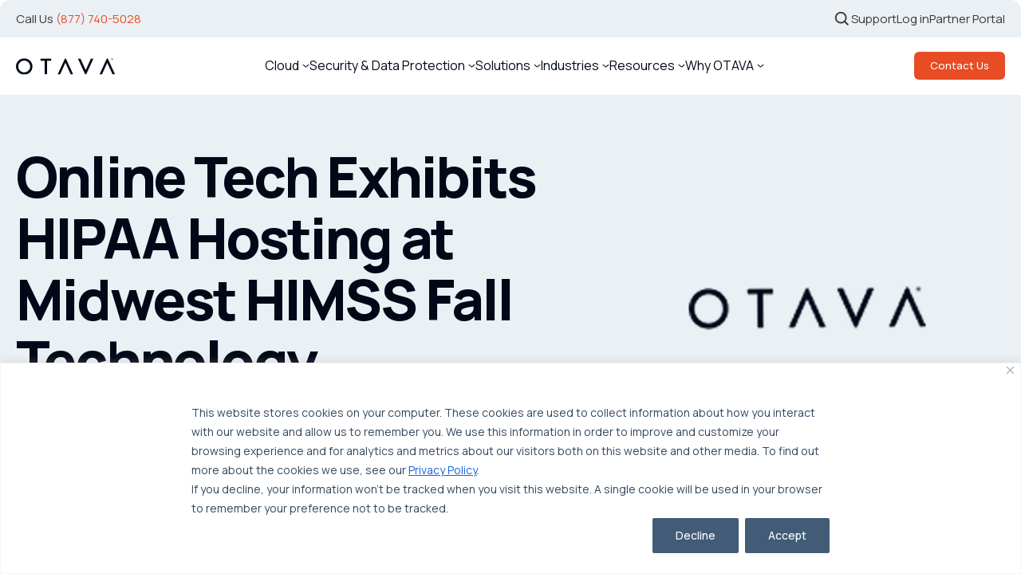

--- FILE ---
content_type: text/html; charset=UTF-8
request_url: https://www.otava.com/blog/online-tech-exhibits-hipaa-hosting-at-midwest-himss-fall-technology-conference/
body_size: 19764
content:

<!DOCTYPE html>
<html lang="en-US">

<head>
	<meta http-equiv="Content-Type" content="text/html; charset=UTF-8" />
	<meta name="viewport" content="width=device-width, initial-scale=1.0, maximum-scale=1.0" />
	<meta name="theme-color" content="#EBF0F4" />
	<meta name="mobile-web-app-capable" content="yes">
	<link rel="stylesheet" href="https://www.otava.com/wp-content/themes/otavanew/css/styles.css?210" type="text/css" media="screen" />
	<link rel="stylesheet" href="https://www.otava.com/wp-content/themes/otavanew/style.css" type="text/css" media="screen" />
	<link rel="stylesheet" href="https://www.otava.com/wp-content/themes/otavanew/css/custom-style.css" type="text/css" media="screen" />
	<link rel="preconnect" href="https://fonts.googleapis.com">
	<link rel="preconnect" href="https://fonts.gstatic.com" crossorigin>
	<link href="https://fonts.googleapis.com/css2?family=Manrope:wght@200..800&display=swap" rel="stylesheet">
	<link rel="alternate" type="application/rss+xml" title="OTAVA RSS Feed" href="https://www.otava.com/feed/" />
	<link rel="pingback" href="https://www.otava.com/xmlrpc.php" />
			<link rel="shortcut icon" href="https://www.otava.com/wp-content/themes/otavanew/favicon.png" />
	<meta name='robots' content='index, follow, max-image-preview:large, max-snippet:-1, max-video-preview:-1' />
	<style>img:is([sizes="auto" i], [sizes^="auto," i]) { contain-intrinsic-size: 3000px 1500px }</style>
	
	<!-- This site is optimized with the Yoast SEO Premium plugin v26.8 (Yoast SEO v26.8) - https://yoast.com/product/yoast-seo-premium-wordpress/ -->
	<title>Online Tech Exhibits HIPAA Hosting at Midwest HIMSS Fall Technology Conference | OTAVA</title>
	<meta name="description" content="Online Tech is headed to Milwaukee for the Midwest HIMSS Fall Technology Conference with two days of health IT immersion at the Wisconsin Center." />
	<link rel="canonical" href="https://www.otava.com/blog/online-tech-exhibits-hipaa-hosting-at-midwest-himss-fall-technology-conference/" />
	<meta property="og:locale" content="en_US" />
	<meta property="og:type" content="article" />
	<meta property="og:title" content="Online Tech Exhibits HIPAA Hosting at Midwest HIMSS Fall Technology Conference" />
	<meta property="og:description" content="Online Tech is headed to Milwaukee for the Midwest HIMSS Fall Technology Conference with two days of health IT immersion at the Wisconsin Center." />
	<meta property="og:url" content="https://www.otava.com/blog/online-tech-exhibits-hipaa-hosting-at-midwest-himss-fall-technology-conference/" />
	<meta property="og:site_name" content="OTAVA" />
	<meta property="article:published_time" content="2013-10-29T00:00:00+00:00" />
	<meta property="og:image" content="https://www.falltechnologyconference.org/speakers/PETASNICK.JPG" />
	<meta name="author" content="Irma Brillantes" />
	<meta name="twitter:card" content="summary_large_image" />
	<meta name="twitter:label1" content="Written by" />
	<meta name="twitter:data1" content="Irma Brillantes" />
	<meta name="twitter:label2" content="Est. reading time" />
	<meta name="twitter:data2" content="1 minute" />
	<script type="application/ld+json" class="yoast-schema-graph">{"@context":"https://schema.org","@graph":[{"@type":"Article","@id":"https://www.otava.com/blog/online-tech-exhibits-hipaa-hosting-at-midwest-himss-fall-technology-conference/#article","isPartOf":{"@id":"https://www.otava.com/blog/online-tech-exhibits-hipaa-hosting-at-midwest-himss-fall-technology-conference/"},"author":{"name":"Irma Brillantes","@id":"https://www.otava.com/#/schema/person/35774075f8f4fcdd4eae80cb72034263"},"headline":"Online Tech Exhibits HIPAA Hosting at Midwest HIMSS Fall Technology Conference","datePublished":"2013-10-29T00:00:00+00:00","mainEntityOfPage":{"@id":"https://www.otava.com/blog/online-tech-exhibits-hipaa-hosting-at-midwest-himss-fall-technology-conference/"},"wordCount":294,"commentCount":0,"publisher":{"@id":"https://www.otava.com/#organization"},"image":{"@id":"https://www.otava.com/blog/online-tech-exhibits-hipaa-hosting-at-midwest-himss-fall-technology-conference/#primaryimage"},"thumbnailUrl":"https://www.falltechnologyconference.org/speakers/PETASNICK.JPG","inLanguage":"en-US","potentialAction":[{"@type":"CommentAction","name":"Comment","target":["https://www.otava.com/blog/online-tech-exhibits-hipaa-hosting-at-midwest-himss-fall-technology-conference/#respond"]}]},{"@type":"WebPage","@id":"https://www.otava.com/blog/online-tech-exhibits-hipaa-hosting-at-midwest-himss-fall-technology-conference/","url":"https://www.otava.com/blog/online-tech-exhibits-hipaa-hosting-at-midwest-himss-fall-technology-conference/","name":"Online Tech Exhibits HIPAA Hosting at Midwest HIMSS Fall Technology Conference | OTAVA","isPartOf":{"@id":"https://www.otava.com/#website"},"primaryImageOfPage":{"@id":"https://www.otava.com/blog/online-tech-exhibits-hipaa-hosting-at-midwest-himss-fall-technology-conference/#primaryimage"},"image":{"@id":"https://www.otava.com/blog/online-tech-exhibits-hipaa-hosting-at-midwest-himss-fall-technology-conference/#primaryimage"},"thumbnailUrl":"https://www.falltechnologyconference.org/speakers/PETASNICK.JPG","datePublished":"2013-10-29T00:00:00+00:00","description":"Online Tech is headed to Milwaukee for the Midwest HIMSS Fall Technology Conference with two days of health IT immersion at the Wisconsin Center.","breadcrumb":{"@id":"https://www.otava.com/blog/online-tech-exhibits-hipaa-hosting-at-midwest-himss-fall-technology-conference/#breadcrumb"},"inLanguage":"en-US","potentialAction":[{"@type":"ReadAction","target":["https://www.otava.com/blog/online-tech-exhibits-hipaa-hosting-at-midwest-himss-fall-technology-conference/"]}]},{"@type":"ImageObject","inLanguage":"en-US","@id":"https://www.otava.com/blog/online-tech-exhibits-hipaa-hosting-at-midwest-himss-fall-technology-conference/#primaryimage","url":"https://www.falltechnologyconference.org/speakers/PETASNICK.JPG","contentUrl":"https://www.falltechnologyconference.org/speakers/PETASNICK.JPG"},{"@type":"BreadcrumbList","@id":"https://www.otava.com/blog/online-tech-exhibits-hipaa-hosting-at-midwest-himss-fall-technology-conference/#breadcrumb","itemListElement":[{"@type":"ListItem","position":1,"name":"Home","item":"https://www.otava.com/"},{"@type":"ListItem","position":2,"name":"Online Tech Exhibits HIPAA Hosting at Midwest HIMSS Fall Technology Conference"}]},{"@type":"WebSite","@id":"https://www.otava.com/#website","url":"https://www.otava.com/","name":"OTAVA®","description":"","publisher":{"@id":"https://www.otava.com/#organization"},"potentialAction":[{"@type":"SearchAction","target":{"@type":"EntryPoint","urlTemplate":"https://www.otava.com/?s={search_term_string}"},"query-input":{"@type":"PropertyValueSpecification","valueRequired":true,"valueName":"search_term_string"}}],"inLanguage":"en-US"},{"@type":"Organization","@id":"https://www.otava.com/#organization","name":"OTAVA®","url":"https://www.otava.com/","logo":{"@type":"ImageObject","inLanguage":"en-US","@id":"https://www.otava.com/#/schema/logo/image/","url":"https://www.otava.com/wp-content/uploads/2025/03/otava-logo.svg","contentUrl":"https://www.otava.com/wp-content/uploads/2025/03/otava-logo.svg","caption":"OTAVA®"},"image":{"@id":"https://www.otava.com/#/schema/logo/image/"}},{"@type":"Person","@id":"https://www.otava.com/#/schema/person/35774075f8f4fcdd4eae80cb72034263","name":"Irma Brillantes","image":{"@type":"ImageObject","inLanguage":"en-US","@id":"https://www.otava.com/#/schema/person/image/","url":"https://secure.gravatar.com/avatar/d5251bebc1699793a698d1a6158603cb3cdc50a095a12357e42d415b3e5546c2?s=96&d=mm&r=g","contentUrl":"https://secure.gravatar.com/avatar/d5251bebc1699793a698d1a6158603cb3cdc50a095a12357e42d415b3e5546c2?s=96&d=mm&r=g","caption":"Irma Brillantes"},"url":"https://www.otava.com/blog/author/ibrillantesotava-com/"}]}</script>
	<!-- / Yoast SEO Premium plugin. -->


<link rel="alternate" type="application/rss+xml" title="OTAVA &raquo; Feed" href="https://www.otava.com/feed/" />
<link rel="alternate" type="application/rss+xml" title="OTAVA &raquo; Comments Feed" href="https://www.otava.com/comments/feed/" />
<link rel="alternate" type="application/rss+xml" title="OTAVA &raquo; Online Tech Exhibits HIPAA Hosting at Midwest HIMSS Fall Technology Conference Comments Feed" href="https://www.otava.com/blog/online-tech-exhibits-hipaa-hosting-at-midwest-himss-fall-technology-conference/feed/" />
<link rel='stylesheet' id='wp-block-library-css' href='https://www.otava.com/wp-includes/css/dist/block-library/style.min.css?ver=993e4f7e364598e07f0aec78db538e99'  media='all' />
<style id='wp-block-library-theme-inline-css' type='text/css'>
.wp-block-audio :where(figcaption){color:#555;font-size:13px;text-align:center}.is-dark-theme .wp-block-audio :where(figcaption){color:#ffffffa6}.wp-block-audio{margin:0 0 1em}.wp-block-code{border:1px solid #ccc;border-radius:4px;font-family:Menlo,Consolas,monaco,monospace;padding:.8em 1em}.wp-block-embed :where(figcaption){color:#555;font-size:13px;text-align:center}.is-dark-theme .wp-block-embed :where(figcaption){color:#ffffffa6}.wp-block-embed{margin:0 0 1em}.blocks-gallery-caption{color:#555;font-size:13px;text-align:center}.is-dark-theme .blocks-gallery-caption{color:#ffffffa6}:root :where(.wp-block-image figcaption){color:#555;font-size:13px;text-align:center}.is-dark-theme :root :where(.wp-block-image figcaption){color:#ffffffa6}.wp-block-image{margin:0 0 1em}.wp-block-pullquote{border-bottom:4px solid;border-top:4px solid;color:currentColor;margin-bottom:1.75em}.wp-block-pullquote cite,.wp-block-pullquote footer,.wp-block-pullquote__citation{color:currentColor;font-size:.8125em;font-style:normal;text-transform:uppercase}.wp-block-quote{border-left:.25em solid;margin:0 0 1.75em;padding-left:1em}.wp-block-quote cite,.wp-block-quote footer{color:currentColor;font-size:.8125em;font-style:normal;position:relative}.wp-block-quote:where(.has-text-align-right){border-left:none;border-right:.25em solid;padding-left:0;padding-right:1em}.wp-block-quote:where(.has-text-align-center){border:none;padding-left:0}.wp-block-quote.is-large,.wp-block-quote.is-style-large,.wp-block-quote:where(.is-style-plain){border:none}.wp-block-search .wp-block-search__label{font-weight:700}.wp-block-search__button{border:1px solid #ccc;padding:.375em .625em}:where(.wp-block-group.has-background){padding:1.25em 2.375em}.wp-block-separator.has-css-opacity{opacity:.4}.wp-block-separator{border:none;border-bottom:2px solid;margin-left:auto;margin-right:auto}.wp-block-separator.has-alpha-channel-opacity{opacity:1}.wp-block-separator:not(.is-style-wide):not(.is-style-dots){width:100px}.wp-block-separator.has-background:not(.is-style-dots){border-bottom:none;height:1px}.wp-block-separator.has-background:not(.is-style-wide):not(.is-style-dots){height:2px}.wp-block-table{margin:0 0 1em}.wp-block-table td,.wp-block-table th{word-break:normal}.wp-block-table :where(figcaption){color:#555;font-size:13px;text-align:center}.is-dark-theme .wp-block-table :where(figcaption){color:#ffffffa6}.wp-block-video :where(figcaption){color:#555;font-size:13px;text-align:center}.is-dark-theme .wp-block-video :where(figcaption){color:#ffffffa6}.wp-block-video{margin:0 0 1em}:root :where(.wp-block-template-part.has-background){margin-bottom:0;margin-top:0;padding:1.25em 2.375em}
</style>
<style id='classic-theme-styles-inline-css' type='text/css'>
/*! This file is auto-generated */
.wp-block-button__link{color:#fff;background-color:#32373c;border-radius:9999px;box-shadow:none;text-decoration:none;padding:calc(.667em + 2px) calc(1.333em + 2px);font-size:1.125em}.wp-block-file__button{background:#32373c;color:#fff;text-decoration:none}
</style>
<style id='safe-svg-svg-icon-style-inline-css' type='text/css'>
.safe-svg-cover{text-align:center}.safe-svg-cover .safe-svg-inside{display:inline-block;max-width:100%}.safe-svg-cover svg{fill:currentColor;height:100%;max-height:100%;max-width:100%;width:100%}

</style>
<style id='global-styles-inline-css' type='text/css'>
:root{--wp--preset--aspect-ratio--square: 1;--wp--preset--aspect-ratio--4-3: 4/3;--wp--preset--aspect-ratio--3-4: 3/4;--wp--preset--aspect-ratio--3-2: 3/2;--wp--preset--aspect-ratio--2-3: 2/3;--wp--preset--aspect-ratio--16-9: 16/9;--wp--preset--aspect-ratio--9-16: 9/16;--wp--preset--color--black: #000000;--wp--preset--color--cyan-bluish-gray: #abb8c3;--wp--preset--color--white: #ffffff;--wp--preset--color--pale-pink: #f78da7;--wp--preset--color--vivid-red: #cf2e2e;--wp--preset--color--luminous-vivid-orange: #ff6900;--wp--preset--color--luminous-vivid-amber: #fcb900;--wp--preset--color--light-green-cyan: #7bdcb5;--wp--preset--color--vivid-green-cyan: #00d084;--wp--preset--color--pale-cyan-blue: #8ed1fc;--wp--preset--color--vivid-cyan-blue: #0693e3;--wp--preset--color--vivid-purple: #9b51e0;--wp--preset--gradient--vivid-cyan-blue-to-vivid-purple: linear-gradient(135deg,rgba(6,147,227,1) 0%,rgb(155,81,224) 100%);--wp--preset--gradient--light-green-cyan-to-vivid-green-cyan: linear-gradient(135deg,rgb(122,220,180) 0%,rgb(0,208,130) 100%);--wp--preset--gradient--luminous-vivid-amber-to-luminous-vivid-orange: linear-gradient(135deg,rgba(252,185,0,1) 0%,rgba(255,105,0,1) 100%);--wp--preset--gradient--luminous-vivid-orange-to-vivid-red: linear-gradient(135deg,rgba(255,105,0,1) 0%,rgb(207,46,46) 100%);--wp--preset--gradient--very-light-gray-to-cyan-bluish-gray: linear-gradient(135deg,rgb(238,238,238) 0%,rgb(169,184,195) 100%);--wp--preset--gradient--cool-to-warm-spectrum: linear-gradient(135deg,rgb(74,234,220) 0%,rgb(151,120,209) 20%,rgb(207,42,186) 40%,rgb(238,44,130) 60%,rgb(251,105,98) 80%,rgb(254,248,76) 100%);--wp--preset--gradient--blush-light-purple: linear-gradient(135deg,rgb(255,206,236) 0%,rgb(152,150,240) 100%);--wp--preset--gradient--blush-bordeaux: linear-gradient(135deg,rgb(254,205,165) 0%,rgb(254,45,45) 50%,rgb(107,0,62) 100%);--wp--preset--gradient--luminous-dusk: linear-gradient(135deg,rgb(255,203,112) 0%,rgb(199,81,192) 50%,rgb(65,88,208) 100%);--wp--preset--gradient--pale-ocean: linear-gradient(135deg,rgb(255,245,203) 0%,rgb(182,227,212) 50%,rgb(51,167,181) 100%);--wp--preset--gradient--electric-grass: linear-gradient(135deg,rgb(202,248,128) 0%,rgb(113,206,126) 100%);--wp--preset--gradient--midnight: linear-gradient(135deg,rgb(2,3,129) 0%,rgb(40,116,252) 100%);--wp--preset--font-size--small: 13px;--wp--preset--font-size--medium: 20px;--wp--preset--font-size--large: 36px;--wp--preset--font-size--x-large: 42px;--wp--preset--spacing--20: 0.44rem;--wp--preset--spacing--30: 0.67rem;--wp--preset--spacing--40: 1rem;--wp--preset--spacing--50: 1.5rem;--wp--preset--spacing--60: 2.25rem;--wp--preset--spacing--70: 3.38rem;--wp--preset--spacing--80: 5.06rem;--wp--preset--shadow--natural: 6px 6px 9px rgba(0, 0, 0, 0.2);--wp--preset--shadow--deep: 12px 12px 50px rgba(0, 0, 0, 0.4);--wp--preset--shadow--sharp: 6px 6px 0px rgba(0, 0, 0, 0.2);--wp--preset--shadow--outlined: 6px 6px 0px -3px rgba(255, 255, 255, 1), 6px 6px rgba(0, 0, 0, 1);--wp--preset--shadow--crisp: 6px 6px 0px rgba(0, 0, 0, 1);}:where(.is-layout-flex){gap: 0.5em;}:where(.is-layout-grid){gap: 0.5em;}body .is-layout-flex{display: flex;}.is-layout-flex{flex-wrap: wrap;align-items: center;}.is-layout-flex > :is(*, div){margin: 0;}body .is-layout-grid{display: grid;}.is-layout-grid > :is(*, div){margin: 0;}:where(.wp-block-columns.is-layout-flex){gap: 2em;}:where(.wp-block-columns.is-layout-grid){gap: 2em;}:where(.wp-block-post-template.is-layout-flex){gap: 1.25em;}:where(.wp-block-post-template.is-layout-grid){gap: 1.25em;}.has-black-color{color: var(--wp--preset--color--black) !important;}.has-cyan-bluish-gray-color{color: var(--wp--preset--color--cyan-bluish-gray) !important;}.has-white-color{color: var(--wp--preset--color--white) !important;}.has-pale-pink-color{color: var(--wp--preset--color--pale-pink) !important;}.has-vivid-red-color{color: var(--wp--preset--color--vivid-red) !important;}.has-luminous-vivid-orange-color{color: var(--wp--preset--color--luminous-vivid-orange) !important;}.has-luminous-vivid-amber-color{color: var(--wp--preset--color--luminous-vivid-amber) !important;}.has-light-green-cyan-color{color: var(--wp--preset--color--light-green-cyan) !important;}.has-vivid-green-cyan-color{color: var(--wp--preset--color--vivid-green-cyan) !important;}.has-pale-cyan-blue-color{color: var(--wp--preset--color--pale-cyan-blue) !important;}.has-vivid-cyan-blue-color{color: var(--wp--preset--color--vivid-cyan-blue) !important;}.has-vivid-purple-color{color: var(--wp--preset--color--vivid-purple) !important;}.has-black-background-color{background-color: var(--wp--preset--color--black) !important;}.has-cyan-bluish-gray-background-color{background-color: var(--wp--preset--color--cyan-bluish-gray) !important;}.has-white-background-color{background-color: var(--wp--preset--color--white) !important;}.has-pale-pink-background-color{background-color: var(--wp--preset--color--pale-pink) !important;}.has-vivid-red-background-color{background-color: var(--wp--preset--color--vivid-red) !important;}.has-luminous-vivid-orange-background-color{background-color: var(--wp--preset--color--luminous-vivid-orange) !important;}.has-luminous-vivid-amber-background-color{background-color: var(--wp--preset--color--luminous-vivid-amber) !important;}.has-light-green-cyan-background-color{background-color: var(--wp--preset--color--light-green-cyan) !important;}.has-vivid-green-cyan-background-color{background-color: var(--wp--preset--color--vivid-green-cyan) !important;}.has-pale-cyan-blue-background-color{background-color: var(--wp--preset--color--pale-cyan-blue) !important;}.has-vivid-cyan-blue-background-color{background-color: var(--wp--preset--color--vivid-cyan-blue) !important;}.has-vivid-purple-background-color{background-color: var(--wp--preset--color--vivid-purple) !important;}.has-black-border-color{border-color: var(--wp--preset--color--black) !important;}.has-cyan-bluish-gray-border-color{border-color: var(--wp--preset--color--cyan-bluish-gray) !important;}.has-white-border-color{border-color: var(--wp--preset--color--white) !important;}.has-pale-pink-border-color{border-color: var(--wp--preset--color--pale-pink) !important;}.has-vivid-red-border-color{border-color: var(--wp--preset--color--vivid-red) !important;}.has-luminous-vivid-orange-border-color{border-color: var(--wp--preset--color--luminous-vivid-orange) !important;}.has-luminous-vivid-amber-border-color{border-color: var(--wp--preset--color--luminous-vivid-amber) !important;}.has-light-green-cyan-border-color{border-color: var(--wp--preset--color--light-green-cyan) !important;}.has-vivid-green-cyan-border-color{border-color: var(--wp--preset--color--vivid-green-cyan) !important;}.has-pale-cyan-blue-border-color{border-color: var(--wp--preset--color--pale-cyan-blue) !important;}.has-vivid-cyan-blue-border-color{border-color: var(--wp--preset--color--vivid-cyan-blue) !important;}.has-vivid-purple-border-color{border-color: var(--wp--preset--color--vivid-purple) !important;}.has-vivid-cyan-blue-to-vivid-purple-gradient-background{background: var(--wp--preset--gradient--vivid-cyan-blue-to-vivid-purple) !important;}.has-light-green-cyan-to-vivid-green-cyan-gradient-background{background: var(--wp--preset--gradient--light-green-cyan-to-vivid-green-cyan) !important;}.has-luminous-vivid-amber-to-luminous-vivid-orange-gradient-background{background: var(--wp--preset--gradient--luminous-vivid-amber-to-luminous-vivid-orange) !important;}.has-luminous-vivid-orange-to-vivid-red-gradient-background{background: var(--wp--preset--gradient--luminous-vivid-orange-to-vivid-red) !important;}.has-very-light-gray-to-cyan-bluish-gray-gradient-background{background: var(--wp--preset--gradient--very-light-gray-to-cyan-bluish-gray) !important;}.has-cool-to-warm-spectrum-gradient-background{background: var(--wp--preset--gradient--cool-to-warm-spectrum) !important;}.has-blush-light-purple-gradient-background{background: var(--wp--preset--gradient--blush-light-purple) !important;}.has-blush-bordeaux-gradient-background{background: var(--wp--preset--gradient--blush-bordeaux) !important;}.has-luminous-dusk-gradient-background{background: var(--wp--preset--gradient--luminous-dusk) !important;}.has-pale-ocean-gradient-background{background: var(--wp--preset--gradient--pale-ocean) !important;}.has-electric-grass-gradient-background{background: var(--wp--preset--gradient--electric-grass) !important;}.has-midnight-gradient-background{background: var(--wp--preset--gradient--midnight) !important;}.has-small-font-size{font-size: var(--wp--preset--font-size--small) !important;}.has-medium-font-size{font-size: var(--wp--preset--font-size--medium) !important;}.has-large-font-size{font-size: var(--wp--preset--font-size--large) !important;}.has-x-large-font-size{font-size: var(--wp--preset--font-size--x-large) !important;}
:where(.wp-block-post-template.is-layout-flex){gap: 1.25em;}:where(.wp-block-post-template.is-layout-grid){gap: 1.25em;}
:where(.wp-block-columns.is-layout-flex){gap: 2em;}:where(.wp-block-columns.is-layout-grid){gap: 2em;}
:root :where(.wp-block-pullquote){font-size: 1.5em;line-height: 1.6;}
</style>
<link rel="https://api.w.org/" href="https://www.otava.com/wp-json/" /><link rel="alternate" title="JSON" type="application/json" href="https://www.otava.com/wp-json/wp/v2/posts/2699" /><link rel="EditURI" type="application/rsd+xml" title="RSD" href="https://www.otava.com/xmlrpc.php?rsd" />
<link rel='shortlink' href='https://www.otava.com/?p=2699' />
<link rel="alternate" title="oEmbed (JSON)" type="application/json+oembed" href="https://www.otava.com/wp-json/oembed/1.0/embed?url=https%3A%2F%2Fwww.otava.com%2Fblog%2Fonline-tech-exhibits-hipaa-hosting-at-midwest-himss-fall-technology-conference%2F" />
<link rel="alternate" title="oEmbed (XML)" type="text/xml+oembed" href="https://www.otava.com/wp-json/oembed/1.0/embed?url=https%3A%2F%2Fwww.otava.com%2Fblog%2Fonline-tech-exhibits-hipaa-hosting-at-midwest-himss-fall-technology-conference%2F&#038;format=xml" />
<style id="cky-style-inline">[data-cky-tag]{visibility:hidden;}</style>
<script src="https://analytics.ahrefs.com/analytics.js" data-key="w9pt4C8zu9CWIlsOFS7SRA" async></script>
<!-- Google Tag Manager -->
<script>(function(w,d,s,l,i){w[l]=w[l]||[];w[l].push({'gtm.start':
new Date().getTime(),event:'gtm.js'});var f=d.getElementsByTagName(s)[0],
j=d.createElement(s),dl=l!='dataLayer'?'&l='+l:'';j.async=true;j.src=
'https://www.googletagmanager.com/gtm.js?id='+i+dl;f.parentNode.insertBefore(j,f);
})(window,document,'script','dataLayer','GTM-52RG5KV7');</script>
<!-- End Google Tag Manager --><link rel="icon" href="https://www.otava.com/wp-content/uploads/2025/03/favicon.png" sizes="32x32" />
<link rel="icon" href="https://www.otava.com/wp-content/uploads/2025/03/favicon.png" sizes="192x192" />
<link rel="apple-touch-icon" href="https://www.otava.com/wp-content/uploads/2025/03/favicon.png" />
<meta name="msapplication-TileImage" content="https://www.otava.com/wp-content/uploads/2025/03/favicon.png" />
	<script>
		var site_url = 'https://www.otava.com';
		var directory_url = "https://www.otava.com/wp-content/themes/otavanew";
		window.stylesheet_directory_uri = 'https://www.otava.com/wp-content/themes/otavanew';
		var theme_url = 'https://www.otava.com/wp-content/themes/otavanew';
		var directory_url = "https://www.otava.com/wp-content/themes/otavanew";
		var ajax_url = "https://www.otava.com/wp-admin//admin-ajax.php";
	</script>
	<script async defer src="https://tools.luckyorange.com/core/lo.js?site-id=2be1d7c1"></script>	
	

		<style>
			</style>
</head>

<body class="wp-singular post-template-default single single-post postid-2699 single-format-standard wp-custom-logo wp-theme-otavanew">
	
	<!-- Google Tag Manager (noscript) -->
<noscript><iframe src="https://www.googletagmanager.com/ns.html?id=GTM-NHFLQT"
                  height="0" width="0" style="display:none;visibility:hidden"></iframe></noscript>
<!-- End Google Tag Manager (noscript) -->
	<!-- <div class="preloader">
	<span class="loaderLogo">
					<div class="preldr-logo " >
				<img src="https://www.otava.com/wp-content/themes/otavanew/images/logo.svg" alt="OTAVA" loading="lazy"/>
			</div>
			</span>
    </div> -->

	<div class="top-site-header">
		<div class="container">
			<div class="site-top-wrapper">
									<div class="lft-blk">
						<p>Call Us <a href="tel:8777405028">(877) 740-5028</a></p>
					</div>
								<div class="right-blk">
					<div id="search-wrap" class="search-wrap">
						<form autocomplete="on" method="get" class="searchform" action="https://www.otava.com/">
							<input id="search" name="s" type="text" placeholder="What're we looking for ?" aria-label="search" value="">
							<input id="search_submit" type="submit" value="search_submit" aria-label="search_submit">
						</form>
					</div>
											<div class="top-menu-wrap">
							<div class="menu-top-menu-container"><ul id="menu-top-menu" class="menu"><li id="menu-item-7" class="menu-item menu-item-type-custom menu-item-object-custom menu-item-7"><a href="https://www.otava.com/support/">Support</a></li>
<li id="menu-item-8" class="menu-item menu-item-type-custom menu-item-object-custom menu-item-8"><a target="_blank" href="https://portal.otava.com/identity/account/login">Log in</a></li>
<li id="menu-item-9" class="menu-item menu-item-type-custom menu-item-object-custom menu-item-9"><a target="_blank" href="https://otava.magentrixcloud.com/">Partner Portal</a></li>
</ul></div>						</div>
									</div>
			</div>
		</div>
	</div>

			<header class="site-header innerpage-header white-bg-header" id="innersite-header">
			<div class="container">
				<div class="site-outer-wrapper">
					<div class="site-main-wrapper">
						<div class="hdr-logo">
							<a href="https://www.otava.com">
								<img src="https://www.otava.com/wp-content/uploads/2025/04/logo.svg" alt="Otava" title="Otava" width="124" height="21" loading="lazy" />
							</a>
						</div>
						<div class="hdr-nav">
							<div class="menu-header-menu-container"><ul id="menu-header-menu" class="menu"><li id="menu-item-10" class="menu-item menu-item-type-custom menu-item-object-custom menu-item-has-children menu-item-10"><a href="https://www.otava.com/solutions/multi-cloud-infrastructure/">Cloud</a>
<ul class="sub-menu">
	<li id="menu-item-19896" class="menu-item menu-item-type-post_type menu-item-object-page menu-item-19896"><a href="https://www.otava.com/solutions/multi-cloud-infrastructure/otava-cloud/">Private Cloud</a></li>
	<li id="menu-item-18871" class="menu-item menu-item-type-post_type menu-item-object-page menu-item-18871"><a href="https://www.otava.com/solutions/multi-cloud-infrastructure/public-cloud/">Managed Public Cloud</a></li>
	<li id="menu-item-19095" class="menu-item menu-item-type-custom menu-item-object-custom menu-item-19095"><a href="https://www.otava.com/hybrid-cloud/">Hybrid Cloud</a></li>
	<li id="menu-item-19096" class="menu-item menu-item-type-custom menu-item-object-custom menu-item-19096"><a href="https://www.otava.com/managed-azure/">Managed Azure</a></li>
	<li id="menu-item-22428" class="menu-item menu-item-type-post_type menu-item-object-page menu-item-22428"><a href="https://www.otava.com/broadcom-vcf/">Broadcom VCF</a></li>
</ul>
</li>
<li id="menu-item-18875" class="menu-item menu-item-type-post_type menu-item-object-page menu-item-has-children menu-item-18875"><a href="https://www.otava.com/solutions/business-resilience/">Security &amp; Data Protection</a>
<ul class="sub-menu">
	<li id="menu-item-18872" class="menu-item menu-item-type-post_type menu-item-object-page menu-item-18872"><a href="https://www.otava.com/solutions/business-resilience/security-as-a-service/">Security as a Service</a></li>
	<li id="menu-item-18873" class="menu-item menu-item-type-post_type menu-item-object-page menu-item-18873"><a href="https://www.otava.com/secure/">S.E.C.U.R.E.™ Framework</a></li>
	<li id="menu-item-18874" class="menu-item menu-item-type-post_type menu-item-object-page menu-item-18874"><a href="https://www.otava.com/solutions/business-resilience/backup-and-data-protection/">Backup &#038; Data Protection</a></li>
	<li id="menu-item-19098" class="menu-item menu-item-type-custom menu-item-object-custom menu-item-19098"><a href="https://www.otava.com/solutions/microsoft-365-backup/">Microsoft 365 Backup</a></li>
	<li id="menu-item-19099" class="menu-item menu-item-type-post_type menu-item-object-page menu-item-19099"><a href="https://www.otava.com/solutions/business-resilience/backup-and-data-protection/otava-cloud-backup/">Cloud Backup</a></li>
	<li id="menu-item-19100" class="menu-item menu-item-type-post_type menu-item-object-page menu-item-19100"><a href="https://www.otava.com/solutions/business-resilience/backup-and-data-protection/otava-cloud-connect/">Cloud Connect</a></li>
	<li id="menu-item-18886" class="menu-item menu-item-type-post_type menu-item-object-page menu-item-18886"><a href="https://www.otava.com/solutions/business-resilience/disaster-recovery-as-a-service-draas/">Disaster Recovery as a Service (DRaaS)</a></li>
	<li id="menu-item-18887" class="menu-item menu-item-type-post_type menu-item-object-page menu-item-18887"><a href="https://www.otava.com/endpoint-protection/">Endpoint Protection</a></li>
	<li id="menu-item-22142" class="menu-item menu-item-type-post_type menu-item-object-page menu-item-22142"><a href="https://www.otava.com/veeam-backup-solutions-for-edge-computing/">Backup for Edge Computing</a></li>
</ul>
</li>
<li id="menu-item-18889" class="menu-item menu-item-type-post_type menu-item-object-page menu-item-has-children menu-item-18889"><a href="https://www.otava.com/solutions/">Solutions</a>
<ul class="sub-menu">
	<li id="menu-item-20931" class="menu-item menu-item-type-custom menu-item-object-custom menu-item-20931"><a href="https://www.otava.com/solutions/multi-cloud-infrastructure/colocation/">Colocation</a></li>
	<li id="menu-item-18890" class="menu-item menu-item-type-post_type menu-item-object-page menu-item-18890"><a href="https://www.otava.com/edge-computing/">Edge Computing</a></li>
	<li id="menu-item-18891" class="menu-item menu-item-type-post_type menu-item-object-page menu-item-18891"><a href="https://www.otava.com/hyperconverge-infrastructure/">Hyperconverged Infrastructure</a></li>
	<li id="menu-item-19944" class="menu-item menu-item-type-post_type menu-item-object-page menu-item-19944"><a href="https://www.otava.com/managed-microsoft/">Managed Microsoft</a></li>
	<li id="menu-item-19107" class="menu-item menu-item-type-custom menu-item-object-custom menu-item-19107"><a href="https://www.otava.com/entra-id/">Entra ID</a></li>
	<li id="menu-item-19108" class="menu-item menu-item-type-custom menu-item-object-custom menu-item-19108"><a href="https://www.otava.com/workload-migration/">Workload Migration</a></li>
	<li id="menu-item-18888" class="menu-item menu-item-type-post_type menu-item-object-page menu-item-18888"><a href="https://www.otava.com/solutions/business-resilience/compliance/">Compliant-Ready</a></li>
</ul>
</li>
<li id="menu-item-18892" class="menu-item menu-item-type-post_type menu-item-object-page menu-item-has-children menu-item-18892"><a href="https://www.otava.com/industries/">Industries</a>
<ul class="sub-menu">
	<li id="menu-item-18893" class="menu-item menu-item-type-post_type menu-item-object-page menu-item-18893"><a href="https://www.otava.com/industries/healthcare/">Healthcare</a></li>
	<li id="menu-item-19109" class="menu-item menu-item-type-custom menu-item-object-custom menu-item-19109"><a href="https://www.otava.com/industries/financial-services/">Finance</a></li>
	<li id="menu-item-18894" class="menu-item menu-item-type-post_type menu-item-object-page menu-item-18894"><a href="https://www.otava.com/industries/manufacturing/">Manufacturing</a></li>
	<li id="menu-item-19110" class="menu-item menu-item-type-custom menu-item-object-custom menu-item-19110"><a href="https://www.otava.com/industries/independent-software-vendors/">Software</a></li>
	<li id="menu-item-19111" class="menu-item menu-item-type-custom menu-item-object-custom menu-item-19111"><a href="https://www.otava.com/industries/supply-chain-and-logistics/">Supply Chain &#038; Logistics</a></li>
</ul>
</li>
<li id="menu-item-476" class="menu-item menu-item-type-post_type menu-item-object-page menu-item-has-children menu-item-476"><a href="https://www.otava.com/resources/">Resources</a>
<ul class="sub-menu">
	<li id="menu-item-18895" class="menu-item menu-item-type-post_type menu-item-object-page menu-item-18895"><a href="https://www.otava.com/case-studies/">Case Studies</a></li>
	<li id="menu-item-506" class="menu-item menu-item-type-post_type menu-item-object-page menu-item-506"><a href="https://www.otava.com/blog/">Blog</a></li>
	<li id="menu-item-18896" class="menu-item menu-item-type-post_type menu-item-object-page menu-item-18896"><a href="https://www.otava.com/webinars/">Webinars</a></li>
	<li id="menu-item-18898" class="menu-item menu-item-type-post_type menu-item-object-page menu-item-18898"><a href="https://www.otava.com/podcasts/">Podcasts</a></li>
	<li id="menu-item-507" class="menu-item menu-item-type-post_type menu-item-object-page menu-item-507"><a href="https://www.otava.com/news-press/">News &#038; Press</a></li>
	<li id="menu-item-18897" class="menu-item menu-item-type-post_type menu-item-object-page menu-item-18897"><a href="https://www.otava.com/whitepapers/">Whitepapers</a></li>
	<li id="menu-item-19114" class="menu-item menu-item-type-custom menu-item-object-custom menu-item-19114"><a href="https://www.otava.com/it-security-assessment/">Security Assessment</a></li>
	<li id="menu-item-19115" class="menu-item menu-item-type-custom menu-item-object-custom menu-item-19115"><a href="https://www.otava.com/audit-reports/">Compliance Reports</a></li>
</ul>
</li>
<li id="menu-item-18899" class="menu-item menu-item-type-post_type menu-item-object-page menu-item-has-children menu-item-18899"><a href="https://www.otava.com/why-otava/">Why OTAVA</a>
<ul class="sub-menu">
	<li id="menu-item-19121" class="menu-item menu-item-type-post_type menu-item-object-page menu-item-19121"><a href="https://www.otava.com/our-team/">Our Team</a></li>
	<li id="menu-item-19117" class="menu-item menu-item-type-custom menu-item-object-custom menu-item-19117"><a href="https://www.otava.com/datacenter-location/">Data Centers</a></li>
	<li id="menu-item-18905" class="menu-item menu-item-type-post_type menu-item-object-page menu-item-18905"><a href="https://www.otava.com/why-otava/accolades/">Accolades</a></li>
	<li id="menu-item-18902" class="menu-item menu-item-type-post_type menu-item-object-page menu-item-18902"><a href="https://www.otava.com/current-partners/">Our Partners</a></li>
	<li id="menu-item-21559" class="menu-item menu-item-type-post_type menu-item-object-page menu-item-21559"><a href="https://www.otava.com/otava-in-the-community/">OTAVA in the Community</a></li>
</ul>
</li>
</ul></div>						</div>
													<div class="hdr-btn">
								<a href="https://www.otava.com/contact-us/" class="ct-Btn priamry-ctBtn">Contact Us</a>
							</div>
											</div>
				</div>

				<div class="siteTop-Mobile-wrapper">
					<div class="siteTop-mobile-header">
						<div class="hdr-logo">
							<a href="https://www.otava.com">
								<img src="https://www.otava.com/wp-content/themes/otavanew/images/logo.svg" alt="Otava" title="Otava" width="124" height="21" loading="lazy" />
							</a>
						</div>
						<div class="hamburger-menu mobile-menu" id="hamburger-menu">
							<a href="javascript:void(0);">
								<img src="https://www.otava.com/wp-content/themes/otavanew/images/home/mobilemenu-dark.svg" alt="mobilemenu" title="mobilemenu" loading="lazy" />
							</a>
						</div>
						<div class="Mobile-navbar">
							<ul id="menu-mobileheader-menu" class="mobile-menu-list"><li class="menu-item menu-item-type-custom menu-item-object-custom menu-item-has-children"><a href="https://www.otava.com/solutions/multi-cloud-infrastructure/"><span class="parent-indicator">+</span> Cloud</a>
<ul class="sub-menu">
<li class="menu-item menu-item-type-custom menu-item-object-custom"><a href="https://www.otava.com/private-cloud/">Private Cloud</a></li>
<li class="menu-item menu-item-type-custom menu-item-object-custom"><a href="https://www.otava.com/hybrid-cloud/">Hybrid Cloud</a></li>
<li class="menu-item menu-item-type-post_type menu-item-object-page"><a href="https://www.otava.com/solutions/multi-cloud-infrastructure/public-cloud/">Public Cloud</a></li>
<li class="menu-item menu-item-type-custom menu-item-object-custom"><a href="https://www.otava.com/managed-azure/">Managed Azure</a></li>
<li class="menu-item menu-item-type-post_type menu-item-object-page"><a href="https://www.otava.com/edge-computing/">Edge Computing</a></li>
<li class="menu-item menu-item-type-post_type menu-item-object-page"><a href="https://www.otava.com/broadcom-vcf/">Broadcom VCF</a></li>
</ul>
</li>
<li class="menu-item menu-item-type-post_type menu-item-object-page menu-item-has-children"><a href="https://www.otava.com/solutions/business-resilience/"><span class="parent-indicator">+</span> Security &amp; Data Protection</a>
<ul class="sub-menu">
<li class="menu-item menu-item-type-post_type menu-item-object-page"><a href="https://www.otava.com/solutions/business-resilience/security-as-a-service/">Security as a Service</a></li>
<li class="menu-item menu-item-type-post_type menu-item-object-page"><a href="https://www.otava.com/secure/">S.E.C.U.R.E.™ Framework</a></li>
<li class="menu-item menu-item-type-post_type menu-item-object-page menu-item-has-children"><a href="https://www.otava.com/solutions/business-resilience/backup-and-data-protection/"><span class="parent-indicator">+</span> Backup &amp; Data Protection</a>
	<ul class="sub-menu">
<li class="menu-item menu-item-type-custom menu-item-object-custom"><a href="https://www.otava.com/solutions/microsoft-365-backup/">M365 Veeam Backup</a></li>
<li class="menu-item menu-item-type-post_type menu-item-object-page"><a href="https://www.otava.com/solutions/business-resilience/backup-and-data-protection/otava-cloud-backup/">Otava Cloud Backup</a></li>
<li class="menu-item menu-item-type-post_type menu-item-object-page"><a href="https://www.otava.com/solutions/business-resilience/backup-and-data-protection/otava-cloud-connect/">Cloud Connect</a></li>
	</ul>
</li>
<li class="menu-item menu-item-type-post_type menu-item-object-page"><a href="https://www.otava.com/solutions/business-resilience/disaster-recovery-as-a-service-draas/">Disaster Recovery as a Service</a></li>
<li class="menu-item menu-item-type-post_type menu-item-object-page"><a href="https://www.otava.com/endpoint-protection/">Endpoint Protection</a></li>
<li class="menu-item menu-item-type-post_type menu-item-object-page"><a href="https://www.otava.com/solutions/business-resilience/compliance/">Cloud Compliance Solutions</a></li>
<li class="menu-item menu-item-type-post_type menu-item-object-page"><a href="https://www.otava.com/veeam-backup-solutions-for-edge-computing/">Veeam Backup Solutions for Edge Computing</a></li>
</ul>
</li>
<li class="menu-item menu-item-type-post_type menu-item-object-page menu-item-has-children"><a href="https://www.otava.com/solutions/"><span class="parent-indicator">+</span> Solutions</a>
<ul class="sub-menu">
<li class="menu-item menu-item-type-custom menu-item-object-custom"><a href="https://www.otava.com/solutions/multi-cloud-infrastructure/colocation/">Colocation</a></li>
<li class="menu-item menu-item-type-post_type menu-item-object-page"><a href="https://www.otava.com/edge-computing/">Edge Computing</a></li>
<li class="menu-item menu-item-type-post_type menu-item-object-page"><a href="https://www.otava.com/hyperconverge-infrastructure/">Hyperconverged Infrastructure</a></li>
<li class="menu-item menu-item-type-custom menu-item-object-custom"><a href="https://www.otava.com/managed-microsoft/">Managed Microsoft</a></li>
<li class="menu-item menu-item-type-custom menu-item-object-custom"><a href="https://www.otava.com/workload-migration/">Workload Migration</a></li>
</ul>
</li>
<li class="menu-item menu-item-type-post_type menu-item-object-page menu-item-has-children"><a href="https://www.otava.com/industries/"><span class="parent-indicator">+</span> Industries</a>
<ul class="sub-menu">
<li class="menu-item menu-item-type-post_type menu-item-object-page"><a href="https://www.otava.com/industries/healthcare/">Healthcare</a></li>
<li class="menu-item menu-item-type-custom menu-item-object-custom"><a href="https://www.otava.com/industries/financial-services/">Finance</a></li>
<li class="menu-item menu-item-type-post_type menu-item-object-page"><a href="https://www.otava.com/industries/manufacturing/">Manufacturing</a></li>
<li class="menu-item menu-item-type-custom menu-item-object-custom"><a href="https://www.otava.com/industries/independent-software-vendors/">Software</a></li>
<li class="menu-item menu-item-type-custom menu-item-object-custom"><a href="https://www.otava.com/industries/supply-chain-and-logistics/">Supply Chain &amp; Logistics</a></li>
</ul>
</li>
<li class="menu-item menu-item-type-post_type menu-item-object-page menu-item-has-children"><a href="https://www.otava.com/resources/"><span class="parent-indicator">+</span> Resources</a>
<ul class="sub-menu">
<li class="menu-item menu-item-type-post_type menu-item-object-page"><a href="https://www.otava.com/case-studies/">Case Studies</a></li>
<li class="menu-item menu-item-type-post_type menu-item-object-page"><a href="https://www.otava.com/blog/">Blog</a></li>
<li class="menu-item menu-item-type-post_type menu-item-object-page"><a href="https://www.otava.com/webinars/">Webinars</a></li>
<li class="menu-item menu-item-type-post_type menu-item-object-page"><a href="https://www.otava.com/podcasts/">Podcasts</a></li>
<li class="menu-item menu-item-type-post_type menu-item-object-page"><a href="https://www.otava.com/news-press/">News Press</a></li>
<li class="menu-item menu-item-type-post_type menu-item-object-page"><a href="https://www.otava.com/whitepapers/">Whitepapers</a></li>
<li class="menu-item menu-item-type-custom menu-item-object-custom"><a href="https://www.otava.com/it-security-assessment/">Security Assessment</a></li>
<li class="menu-item menu-item-type-custom menu-item-object-custom"><a href="https://www.otava.com/solutions/business-resilience/compliance/">Compliant-Ready</a></li>
</ul>
</li>
<li class="menu-item menu-item-type-post_type menu-item-object-page menu-item-has-children"><a href="https://www.otava.com/why-otava/"><span class="parent-indicator">+</span> Why OTAVA</a>
<ul class="sub-menu">
<li class="menu-item menu-item-type-post_type menu-item-object-page"><a href="https://www.otava.com/our-team/">Our Team</a></li>
<li class="menu-item menu-item-type-custom menu-item-object-custom"><a href="https://recruiting.ultipro.com/SCH1012SHRZ/JobBoard/813f24f9-0154-46d6-bbb4-966dd708b1ff/?q=OTAVA&#038;o=relevance&#038;w=&#038;wc=&#038;we=&#038;wpst=">Careers</a></li>
<li class="menu-item menu-item-type-custom menu-item-object-custom menu-item-has-children"><a href="https://www.otava.com/datacenter-location/"><span class="parent-indicator">+</span> Data Centers</a>
	<ul class="sub-menu">
<li class="menu-item menu-item-type-custom menu-item-object-custom"><a href="https://www.otava.com/indiana/">Indiana</a></li>
<li class="menu-item menu-item-type-custom menu-item-object-custom"><a href="https://www.otava.com/michigan-detroit/">Michigan</a></li>
	</ul>
</li>
<li class="menu-item menu-item-type-post_type menu-item-object-page"><a href="https://www.otava.com/why-otava/accolades/">Accolades</a></li>
<li class="menu-item menu-item-type-post_type menu-item-object-page"><a href="https://www.otava.com/current-partners/">Our Partners</a></li>
<li class="menu-item menu-item-type-post_type menu-item-object-page"><a href="https://www.otava.com/otava-in-the-community/">OTAVA in the Community</a></li>
</ul>
</li>
<li class="ct-Btn priamry-ctBtn mobile-ct-Btn menu-item menu-item-type-post_type menu-item-object-page"><a href="https://www.otava.com/contact-us/">Contact Us</a></li>
</ul>						</div>

					</div>
				</div>
			</div>
		</header>
	

    <section class="blog-detail-banner">
        <div class="container">
            <div class="bannerContent">
                <div class="bannerContent-left" data-aos="fade-up" data-aos-duration="1000">
                    <h1>Online Tech Exhibits HIPAA Hosting at Midwest HIMSS Fall Technology Conference</h1>
                    <span class="date">October 29, 2013</span>
                </div>
                <div class="bannerContent-right" data-aos="fade-up" data-aos-duration="1000">
                    <img src="https://www.otava.com/wp-content/themes/otavanew/images/no-image.png" alt="Online Tech Exhibits HIPAA Hosting at Midwest HIMSS Fall Technology Conference" loading="lazy" />
                </div>
            </div>
        </div>
    </section>


<section class="blog-detail">
    <div class="container">
        <div class="blog-detail-wrapper">

            <div class="blog-detail-left" data-aos="fade-up" data-aos-duration="1000" id="field-data">
                <p dir="ltr">In less than two weeks Online Tech is headed to Milwaukee for the <a href="https://www.onlinetech.com/events/himss-midwest-area-chapters-fall-technology-conference">Midwest HIMSS Fall Technology Conference</a>. We’re going to “Rock IT Around the Clock”, with a reception at the Harley Davidson Museum, and then two days of health IT immersion at the Wisconsin Center.</p>
<p dir="ltr">Here’s a taste of what we’ll see while we’re there:</p>
<figure style="width: 191px" class="wp-caption alignleft"><img fetchpriority="high" decoding="async" title="William D. Petasnick" src="https://www.falltechnologyconference.org/speakers/PETASNICK.JPG" alt="William D. Petasnick" width="191" height="284" /><figcaption class="wp-caption-text">William D. Petasnick</figcaption></figure>
<p dir="ltr">William D. Petasnick, FACHE, recently retired from his position as CEO of Froedtert Health Inc. Petasnick has more than 30 years of executive experience, and has written and spoken extensively on the future of healthcare within the United States, as well as change management and transformational leadership. He has been a chairman of the American Hospital Association, the Wisconsin Hospital Association, and the Council of Teaching Hospitals.</p>
<p dir="ltr">There are also going to be many different breakout sessions devoted to different aspects of Health IT. Within the ‘Technology Innovations’ section are topics ranging from PHI protection on mobile devices, to building encryption strategies, to security in cloud infrastructures. Check out the <a href="https://www.falltechnologyconference.org/agenda/2013Agenda.pdf">full agenda</a> for the show.</p>
<p dir="ltr">If you haven’t registered yet for the Midwest HIMSS Fall Technology Conference, you still have a little bit of time to sign up. The conference is November 10-12th, at the Wisconsin Conference Center in Milwaukee. To register, click <a href="https://www.falltechnologyconference.org/information/information.html">here</a>.</p>
<p dir="ltr">If you’re already going, don’t forget to stop by Online Tech’s booth (#501) and say hello to us! We’ll be exhibiting our <a href="https://otavawebsite.wpengine.com/compliance-security/hipaa-compliant-cloud/">HIPAA Compliant Hosting</a> offerings, from our <a href="https://otavawebsite.wpengine.com/compliance-security/hipaa-compliant-cloud/">colocation</a> to our <a href="https://otavawebsite.wpengine.com/compliance-security/hipaa-compliant-cloud/">encrypted clouds</a>. You’ll also want to check back here on our blog, where we’ll be live-blogging, writing recaps, and live-tweeting throughout the show.</p>

                <p dir="ltr">In less than two weeks Online Tech is headed to Milwaukee for the <a href="/blog/liveblogging-from-the-himss-midwest-area-chapters-fall-technology-conference/">Midwest HIMSS Fall Technology Conference</a>. We’re going to “Rock IT Around the Clock”, with a reception at the Harley Davidson Museum, and then two days of health IT immersion at the Wisconsin Center.</p>
<p dir="ltr">Here’s a taste of what we’ll see while we’re there:</p>
<p dir="ltr">William D. Petasnick, FACHE, recently retired from his position as CEO of Froedtert Health Inc. Petasnick has more than 30 years of executive experience, and has written and spoken extensively on the future of healthcare within the United States, as well as change management and transformational leadership. He has been a chairman of the American Hospital Association, the Wisconsin Hospital Association, and the Council of Teaching Hospitals.</p>
<p dir="ltr">There are also going to be many different breakout sessions devoted to different aspects of Health IT. Within the ‘Technology Innovations’ section are topics ranging from PHI protection on mobile devices, to building encryption strategies, to security in cloud infrastructures. Check out the <a href="https://www.falltechnologyconference.org/agenda/2013Agenda.pdf">full agenda</a> for the show.</p>
<p dir="ltr">If you haven’t registered yet for the Midwest HIMSS Fall Technology Conference, you still have a little bit of time to sign up. The conference is November 10-12th, at the Wisconsin Conference Center in Milwaukee. To register, click <a href="https://www.falltechnologyconference.org/information/information.html">here</a>.</p>
<p dir="ltr">If you’re already going, don’t forget to stop by Online Tech’s booth (#501) and say hello to us! We’ll be exhibiting our <a href="/compliance-security/hipaa-compliant-cloud/">HIPAA Compliant Hosting</a> offerings, from our <a href="/solutions/colocation/">colocation</a> to our <a href="/solutions/cloud/">encrypted clouds</a>. You’ll also want to check back here on our blog, where we’ll be live-blogging, writing recaps, and live-tweeting throughout the show.</p>
            </div>




                            <div class="blog-detail-right">
                    <div class="get-started-box">
                        <h3>Your Technology. Our Expertise. Limitless Potential.</h3>
<p>OTAVA delivers secure, compliant, and scalable cloud, edge, and infrastructure solutions powered by people, not just platforms. Discover how we accelerate your growth, wherever you are in your journey.</p>
                                                    <div class="get-start">
                                <img src="https://www.otava.com/wp-content/uploads/2025/04/cloud.svg" alt="otava" loading="lazy">
                            </div>
                                                                            <a href="https://www.otava.com/solutions/" class="centeredBtn" target=_blank>
                                <div class="button-wrap">
                                    <span class="button-text">Talk to an Expert <span class="arrow"></span></span>
                                </div>
                            </a>
                                            </div>
                </div>
                    </div>
    </div>
</section>
        <section class="latest-updates-sec">
        <div class="container">
            <div class="latest-updates-wrapper">
                <div class="related-blogs" data-aos="fade-up" data-aos-duration="1000">
                    <h2>Related Blogs</h2>
                                    </div>
                <div class="col-3-grid-container " data-aos="fade-up" data-aos-duration="1000">
                                            <div class="grid-item ">
                            <a href="https://www.otava.com/blog/5-scenarios-that-demand-hybrid-cloud-deployments/">
                                <div class="top-bar">
                                    <img src="https://www.otava.com/wp-content/uploads/2023/03/IT-Tech-1.png" alt="&lt;strong&gt;5 Scenarios That Demand Hybrid Cloud Deployments&lt;/strong&gt;" loading="lazy" />
                                    <div class="tagline rounded-corner">Blog post</div>
                                </div>
                                <div class="btm-bar">
                                    <h4><strong>5 Scenarios That Demand Hybrid Cloud Deployments</strong></h4>
                                    <div class="date-tag">March 23, 2023</div>
                                                                            <p>Hybrid cloud deployments are becoming increasingly popular for organizations looking to leverage the benefits of both public and private clouds</p>
                                                                        <div class="btn-wrap">
                                        <span class="primaryLnk">Learn more</span>
                                    </div>
                                </div>
                            </a>
                        </div>
                                            <div class="grid-item ">
                            <a href="https://www.otava.com/blog/building-a-better-cloud-experience-through-governance/">
                                <div class="top-bar">
                                    <img src="https://www.otava.com/wp-content/uploads/2023/01/Global-Cloud-Solutions.jpg" alt="&lt;strong&gt;Building a Better Cloud Experience through Governance&lt;/strong&gt;" loading="lazy" />
                                    <div class="tagline rounded-corner">Blog post</div>
                                </div>
                                <div class="btm-bar">
                                    <h4><strong>Building a Better Cloud Experience through Governance</strong></h4>
                                    <div class="date-tag">February 7, 2023</div>
                                                                            <p>IT teams must implement cloud governance to get the best out of their cloud experience and ensure they remain safe throughout the journey</p>
                                                                        <div class="btn-wrap">
                                        <span class="primaryLnk">Learn more</span>
                                    </div>
                                </div>
                            </a>
                        </div>
                                            <div class="grid-item ">
                            <a href="https://www.otava.com/blog/multi-cloud-building-a-strategy/">
                                <div class="top-bar">
                                    <img src="https://www.otava.com/wp-content/uploads/2022/12/AdobeStock_226765336.jpg" alt="&lt;strong&gt;Multi-Cloud: Building a Strategy&lt;/strong&gt;" loading="lazy" />
                                    <div class="tagline rounded-corner">Blog post</div>
                                </div>
                                <div class="btm-bar">
                                    <h4><strong>Multi-Cloud: Building a Strategy</strong></h4>
                                    <div class="date-tag">January 17, 2023</div>
                                                                            <p>To keep up with growing consumer demands, businesses can turn to a multi-cloud infrastructure</p>
                                                                        <div class="btn-wrap">
                                        <span class="primaryLnk">Learn more</span>
                                    </div>
                                </div>
                            </a>
                        </div>
                                    </div>
            </div>
        </div>
    </section>

<footer class="footer-main-sec" id="main_footer">
    <div class="footer-main-area">
        <div class="container">
            <div class="footer-main-wrapper">
                <div class="top-ftr-bar">
                        <div class="logo-blk">
                            <a href="https://www.otava.com">
                                <img src="https://www.otava.com/wp-content/uploads/2025/04/logo.svg" alt="Otava" title="Otava" width="224" height="37" loading="lazy" />
                            </a>
                        </div>
                                            <div class="right-blk">
                            <h4><a class="ftr-ct-link" href="tel:8777405028">(877) 740-5028</a></h4>
                        </div>
                                    </div>
<!-- only changes for accordian for footer-->
                <div class="main-ftr-bar">
                                            <div class="ftr-lnks-item">
                            <div class="ftr-acc-header">
                                <a href="https://www.otava.com/solutions/multi-cloud-infrastructure/" class="top-hd">
                                    Cloud                                </a>

                                <button class="ftr-acc-toggle" aria-label="Toggle submenu">
                                    <img src="https://www.otava.com/wp-content/themes/otavanew/images/select2.svg" 
                                        class="acc-icon" 
                                        alt="Toggle Icon">
                                </button>
                            </div>

                            <div class="ftr-acc-panel">
                                <div class="menu-footer-menu1-container"><ul id="menu-footer-menu1" class="menu"><li id="menu-item-17" class="menu-item menu-item-type-custom menu-item-object-custom menu-item-17"><a href="https://www.otava.com/private-cloud/">Private Cloud</a></li>
<li id="menu-item-18" class="menu-item menu-item-type-custom menu-item-object-custom menu-item-18"><a href="https://www.otava.com/hybrid-cloud/">Hybrid Cloud</a></li>
<li id="menu-item-20255" class="menu-item menu-item-type-custom menu-item-object-custom menu-item-20255"><a href="https://www.otava.com/public-cloud1/">Managed Public Cloud</a></li>
<li id="menu-item-20" class="menu-item menu-item-type-custom menu-item-object-custom menu-item-20"><a href="https://www.otava.com/managed-azure/">Managed Azure</a></li>
<li id="menu-item-22430" class="menu-item menu-item-type-post_type menu-item-object-page menu-item-22430"><a href="https://www.otava.com/broadcom-vcf/">Broadcom VCF</a></li>
</ul></div>                            </div>

                        </div>
                                                                <div class="ftr-lnks-item">
                            <div class="ftr-acc-header">
                                <a href="https://www.otava.com/solutions/business-resilience/" class="top-hd">
                                    Security & Data Protection                                </a>
                                <button class="ftr-acc-toggle" aria-label="Toggle submenu">
                                    <img src="https://www.otava.com/wp-content/themes/otavanew/images/select2.svg" 
                                        class="acc-icon" 
                                        alt="Toggle Icon">
                                </button>
                            </div>
                            <div class="ftr-acc-panel">
                                <div class="menu-footer-menu2-container"><ul id="menu-footer-menu2" class="menu"><li id="menu-item-20256" class="menu-item menu-item-type-custom menu-item-object-custom menu-item-20256"><a href="https://www.otava.com/solutions/business-resilience/security-as-a-service/">Security as a Service</a></li>
<li id="menu-item-24" class="menu-item menu-item-type-custom menu-item-object-custom menu-item-24"><a href="https://www.otava.com/secure/">S.E.C.U.R.E.™ Framework</a></li>
<li id="menu-item-25" class="menu-item menu-item-type-custom menu-item-object-custom menu-item-25"><a href="https://www.otava.com/solutions/business-resilience/backup-and-data-protection/">Backup &#038; Data Protection</a></li>
<li id="menu-item-26" class="menu-item menu-item-type-custom menu-item-object-custom menu-item-26"><a href="https://www.otava.com/solutions/business-resilience/disaster-recovery-as-a-service-draas/">Disaster Recovery as a Service (DRaaS)</a></li>
<li id="menu-item-27" class="menu-item menu-item-type-custom menu-item-object-custom menu-item-27"><a href="https://www.otava.com/endpoint-protection/">Endpoint Protection</a></li>
<li id="menu-item-22146" class="menu-item menu-item-type-post_type menu-item-object-page menu-item-22146"><a href="https://www.otava.com/veeam-backup-solutions-for-edge-computing/">Backup for Edge Computing</a></li>
</ul></div>                            </div>
                        </div>
                                                                <div class="ftr-lnks-item">
                            <div class="ftr-acc-header">
                                <a href="https://www.otava.com/solutions/" class="top-hd">
                                    Solutions                                </a>
                                <button class="ftr-acc-toggle" aria-label="Toggle submenu">
                                    <img src="https://www.otava.com/wp-content/themes/otavanew/images/select2.svg" 
                                        class="acc-icon" 
                                        alt="Toggle Icon">
                                </button>
                            </div>
                            <div class="ftr-acc-panel">
                                <div class="menu-footer-menu3-container"><ul id="menu-footer-menu3" class="menu"><li id="menu-item-19477" class="menu-item menu-item-type-post_type menu-item-object-page menu-item-19477"><a href="https://www.otava.com/solutions/multi-cloud-infrastructure/">Multi-Cloud Infrastructure</a></li>
<li id="menu-item-31" class="menu-item menu-item-type-custom menu-item-object-custom menu-item-31"><a href="https://www.otava.com/solutions/business-resilience/">Security &#038; Data Protection</a></li>
<li id="menu-item-19478" class="menu-item menu-item-type-post_type menu-item-object-page menu-item-19478"><a href="https://www.otava.com/edge-computing/">Edge Computing</a></li>
<li id="menu-item-20220" class="menu-item menu-item-type-post_type menu-item-object-page menu-item-20220"><a href="https://www.otava.com/hyperconverge-infrastructure/">Hyperconverged Infrastructure</a></li>
<li id="menu-item-20257" class="menu-item menu-item-type-custom menu-item-object-custom menu-item-20257"><a href="https://www.otava.com/managed-microsoft/">Managed Microsoft</a></li>
<li id="menu-item-20259" class="menu-item menu-item-type-custom menu-item-object-custom menu-item-20259"><a href="https://www.otava.com/workload-migration/">Workload Migration</a></li>
<li id="menu-item-20258" class="menu-item menu-item-type-custom menu-item-object-custom menu-item-20258"><a href="https://www.otava.com/solutions/business-resilience/compliance/">Compliant-Ready</a></li>
</ul></div>                            </div>
                        </div>
                                                                <div class="ftr-lnks-item">
                            <div class="ftr-acc-header">
                                <a href="https://www.otava.com/industries/" class="top-hd">
                                    Industries                                </a>
                                <button class="ftr-acc-toggle" aria-label="Toggle submenu">
                                    <img src="https://www.otava.com/wp-content/themes/otavanew/images/select2.svg" 
                                        class="acc-icon" 
                                        alt="Toggle Icon">
                                </button>
                            </div>
                            <div class="ftr-acc-panel">
                                <div class="menu-footer-menu4-container"><ul id="menu-footer-menu4" class="menu"><li id="menu-item-34" class="menu-item menu-item-type-custom menu-item-object-custom menu-item-34"><a href="https://www.otava.com/industries/healthcare/">Healthcare</a></li>
<li id="menu-item-35" class="menu-item menu-item-type-custom menu-item-object-custom menu-item-35"><a href="https://www.otava.com/industries/financial-services/">Finance</a></li>
<li id="menu-item-36" class="menu-item menu-item-type-custom menu-item-object-custom menu-item-36"><a href="https://www.otava.com/industries/manufacturing/">Manufacturing</a></li>
<li id="menu-item-20222" class="menu-item menu-item-type-post_type menu-item-object-page menu-item-20222"><a href="https://www.otava.com/industries/independent-software-vendors/">Software</a></li>
<li id="menu-item-20221" class="menu-item menu-item-type-post_type menu-item-object-page menu-item-20221"><a href="https://www.otava.com/industries/supply-chain-and-logistics/">Supply Chain &#038; Logistics</a></li>
</ul></div>                            </div>
                        </div>
                                                                <div class="ftr-lnks-item">
                            <div class="ftr-acc-header">
                                <a href="https://www.otava.com/resources/" class="top-hd">
                                    Resources                                </a>
                                <button class="ftr-acc-toggle" aria-label="Toggle submenu">
                                    <img src="https://www.otava.com/wp-content/themes/otavanew/images/select2.svg" 
                                        class="acc-icon" 
                                        alt="Toggle Icon">
                                </button>
                            </div>
                            <div class="ftr-acc-panel">
                                <div class="menu-footer-menu5-container"><ul id="menu-footer-menu5" class="menu"><li id="menu-item-37" class="menu-item menu-item-type-custom menu-item-object-custom menu-item-37"><a href="https://www.otava.com/case-studies/">Case Studies</a></li>
<li id="menu-item-38" class="menu-item menu-item-type-custom menu-item-object-custom menu-item-38"><a href="https://www.otava.com/blog/">Blogs</a></li>
<li id="menu-item-39" class="menu-item menu-item-type-custom menu-item-object-custom menu-item-39"><a href="https://www.otava.com/webinars/">Webinars</a></li>
<li id="menu-item-40" class="menu-item menu-item-type-custom menu-item-object-custom menu-item-40"><a href="https://www.otava.com/podcasts/">Podcasts</a></li>
<li id="menu-item-41" class="menu-item menu-item-type-custom menu-item-object-custom menu-item-41"><a href="https://www.otava.com/news-press/">News &#038; Press</a></li>
<li id="menu-item-42" class="menu-item menu-item-type-custom menu-item-object-custom menu-item-42"><a href="https://www.otava.com/whitepapers/">Whitepapers</a></li>
<li id="menu-item-20505" class="menu-item menu-item-type-post_type menu-item-object-page menu-item-20505"><a href="https://www.otava.com/glossary/">Glossary</a></li>
</ul></div>                            </div>
                        </div>
                                                                <div class="ftr-lnks-item">
                            <div class="ftr-acc-header">
                                <a href="https://www.otava.com/why-otava/" class="top-hd">
                                    Why OTAVA                                </a>
                                <button class="ftr-acc-toggle" aria-label="Toggle submenu">
                                    <img src="https://www.otava.com/wp-content/themes/otavanew/images/select2.svg" 
                                        class="acc-icon" 
                                        alt="Toggle Icon">
                                </button>
                            </div>
                            <div class="ftr-acc-panel">
                                <div class="menu-footer-menu6-container"><ul id="menu-footer-menu6" class="menu"><li id="menu-item-19479" class="menu-item menu-item-type-post_type menu-item-object-page menu-item-19479"><a href="https://www.otava.com/our-team/">Our Team</a></li>
<li id="menu-item-20261" class="menu-item menu-item-type-custom menu-item-object-custom menu-item-20261"><a href="https://www.otava.com/current-partners/">Our Partners</a></li>
<li id="menu-item-20262" class="menu-item menu-item-type-custom menu-item-object-custom menu-item-20262"><a href="https://www.otava.com/datacenter-location/">Data Centers</a></li>
<li id="menu-item-19480" class="menu-item menu-item-type-post_type menu-item-object-page menu-item-19480"><a href="https://www.otava.com/why-otava/accolades/">Accolades</a></li>
<li id="menu-item-20985" class="menu-item menu-item-type-custom menu-item-object-custom menu-item-20985"><a href="https://recruiting.ultipro.com/SCH1012SHRZ/JobBoard/813f24f9-0154-46d6-bbb4-966dd708b1ff/?q=OTAVA&#038;o=relevance&#038;w=&#038;wc=&#038;we=&#038;wpst=">Careers</a></li>
<li id="menu-item-20223" class="menu-item menu-item-type-post_type menu-item-object-page menu-item-20223"><a href="https://www.otava.com/schurz-communications/">Schurz Communications</a></li>
</ul></div>                            </div>
                        </div>
                                                        </div>
<!-- end of changes for accordian -->
                <div class="btm-ftr-bar">
                                            <div class="lft-txt-sec">
                            <p>© 2025 OTAVA All Rights Reserved</p>
                        </div>
                                                                <div class="middle-menu-sec">
                            <div class="menu-privacy-menu-container"><ul id="menu-privacy-menu" class="menu"><li id="menu-item-49" class="menu-item menu-item-type-custom menu-item-object-custom menu-item-49"><a href="https://www.otava.com/legal/privacy/">Privacy Policy</a></li>
<li id="menu-item-50" class="menu-item menu-item-type-custom menu-item-object-custom menu-item-50"><a href="https://www.otava.com/legal/">Legal</a></li>
<li id="menu-item-51" class="menu-item menu-item-type-custom menu-item-object-custom menu-item-51"><a href="https://www.otava.com/report-unethical-conduct/">Report Unethical Conduct</a></li>
</ul></div>                        </div>
                                        <div class="ftr-social-sec">
                        <ul>
                                                            <li>
                                    <a href="https://twitter.com/otavallc" target="_blank">
                                        <img src="https://www.otava.com/wp-content/themes/otavanew/images/twitter.svg" alt="twitter" title="twitter" width="24" height="24" loading="lazy"/>
                                    </a>
                                </li>
                                                                                                                    <li>
                                    <a href="https://www.facebook.com/OtavaLLC/" target="_blank">
                                        <img src="https://www.otava.com/wp-content/themes/otavanew/images/facebook.svg" alt="facebook" title="facebook" width="24" height="24" loading="lazy" />
                                    </a>
                                </li>
                                                                                        <li>
                                    <a href="https://www.youtube.com/otavallc" target="_blank">
                                        <img src="https://www.otava.com/wp-content/themes/otavanew/images/youtube.svg" alt="youtube" title="youtube" width="24" height="24" loading="lazy"/>
                                    </a>
                                </li>
                                                                                        <li>
                                    <a href="https://www.linkedin.com/company/otavallc/" target="_blank">
                                        <img src="https://www.otava.com/wp-content/themes/otavanew/images/linkedin.svg" alt="linkedin" title="linkedin" width="24" height="24" loading="lazy"/>
                                    </a>
                                </li>
                                                    </ul>
                    </div>
                </div>

            </div>
        </div>
    </div>

</footer>

<script type="text/javascript" id="cookie-law-info-js-extra">
/* <![CDATA[ */
var _ckyConfig = {"_ipData":[],"_assetsURL":"https:\/\/www.otava.com\/wp-content\/plugins\/cookie-law-info\/lite\/frontend\/images\/","_publicURL":"https:\/\/www.otava.com","_expiry":"365","_categories":[{"name":"Necessary","slug":"necessary","isNecessary":true,"ccpaDoNotSell":true,"cookies":[],"active":true,"defaultConsent":{"gdpr":true,"ccpa":true}},{"name":"Functional","slug":"functional","isNecessary":false,"ccpaDoNotSell":true,"cookies":[],"active":true,"defaultConsent":{"gdpr":false,"ccpa":false}},{"name":"Analytics","slug":"analytics","isNecessary":false,"ccpaDoNotSell":true,"cookies":[],"active":true,"defaultConsent":{"gdpr":false,"ccpa":false}},{"name":"Performance","slug":"performance","isNecessary":false,"ccpaDoNotSell":true,"cookies":[],"active":true,"defaultConsent":{"gdpr":false,"ccpa":false}},{"name":"Advertisement","slug":"advertisement","isNecessary":false,"ccpaDoNotSell":true,"cookies":[],"active":true,"defaultConsent":{"gdpr":false,"ccpa":false}}],"_activeLaw":"gdpr","_rootDomain":"","_block":"1","_showBanner":"1","_bannerConfig":{"settings":{"type":"classic","preferenceCenterType":"pushdown","position":"bottom","applicableLaw":"gdpr"},"behaviours":{"reloadBannerOnAccept":false,"loadAnalyticsByDefault":false,"animations":{"onLoad":"animate","onHide":"sticky"}},"config":{"revisitConsent":{"status":false,"tag":"revisit-consent","position":"bottom-left","meta":{"url":"#"},"styles":{"background-color":"#425B76"},"elements":{"title":{"type":"text","tag":"revisit-consent-title","status":true,"styles":{"color":"#0056a7"}}}},"preferenceCenter":{"toggle":{"status":true,"tag":"detail-category-toggle","type":"toggle","states":{"active":{"styles":{"background-color":"#1863DC"}},"inactive":{"styles":{"background-color":"#D0D5D2"}}}}},"categoryPreview":{"status":false,"toggle":{"status":true,"tag":"detail-category-preview-toggle","type":"toggle","states":{"active":{"styles":{"background-color":"#1863DC"}},"inactive":{"styles":{"background-color":"#D0D5D2"}}}}},"videoPlaceholder":{"status":true,"styles":{"background-color":"#000000","border-color":"#000000","color":"#ffffff"}},"readMore":{"status":false,"tag":"readmore-button","type":"link","meta":{"noFollow":true,"newTab":true},"styles":{"color":"#425B76","background-color":"transparent","border-color":"transparent"}},"showMore":{"status":true,"tag":"show-desc-button","type":"button","styles":{"color":"#1863DC"}},"showLess":{"status":true,"tag":"hide-desc-button","type":"button","styles":{"color":"#1863DC"}},"alwaysActive":{"status":true,"tag":"always-active","styles":{"color":"#008000"}},"manualLinks":{"status":true,"tag":"manual-links","type":"link","styles":{"color":"#1863DC"}},"auditTable":{"status":true},"optOption":{"status":true,"toggle":{"status":true,"tag":"optout-option-toggle","type":"toggle","states":{"active":{"styles":{"background-color":"#1863dc"}},"inactive":{"styles":{"background-color":"#FFFFFF"}}}}}}},"_version":"3.3.9.1","_logConsent":"1","_tags":[{"tag":"accept-button","styles":{"color":"#FFFFFF","background-color":"#425B76","border-color":"#425B76"}},{"tag":"reject-button","styles":{"color":"#FFFFFF","background-color":"#425B76","border-color":"#425B76"}},{"tag":"settings-button","styles":{"color":"#1863DC","background-color":"transparent","border-color":"#1863DC"}},{"tag":"readmore-button","styles":{"color":"#425B76","background-color":"transparent","border-color":"transparent"}},{"tag":"donotsell-button","styles":{"color":"#1863DC","background-color":"transparent","border-color":"transparent"}},{"tag":"show-desc-button","styles":{"color":"#1863DC"}},{"tag":"hide-desc-button","styles":{"color":"#1863DC"}},{"tag":"cky-always-active","styles":[]},{"tag":"cky-link","styles":[]},{"tag":"accept-button","styles":{"color":"#FFFFFF","background-color":"#425B76","border-color":"#425B76"}},{"tag":"revisit-consent","styles":{"background-color":"#425B76"}}],"_shortCodes":[{"key":"cky_readmore","content":"<a href=\"#\" class=\"cky-policy\" aria-label=\"Cookie Settings\" target=\"_blank\" rel=\"noopener\" data-cky-tag=\"readmore-button\">Cookie Settings<\/a>","tag":"readmore-button","status":false,"attributes":{"rel":"nofollow","target":"_blank"}},{"key":"cky_show_desc","content":"<button class=\"cky-show-desc-btn\" data-cky-tag=\"show-desc-button\" aria-label=\"Show more\">Show more<\/button>","tag":"show-desc-button","status":true,"attributes":[]},{"key":"cky_hide_desc","content":"<button class=\"cky-show-desc-btn\" data-cky-tag=\"hide-desc-button\" aria-label=\"Show less\">Show less<\/button>","tag":"hide-desc-button","status":true,"attributes":[]},{"key":"cky_optout_show_desc","content":"[cky_optout_show_desc]","tag":"optout-show-desc-button","status":true,"attributes":[]},{"key":"cky_optout_hide_desc","content":"[cky_optout_hide_desc]","tag":"optout-hide-desc-button","status":true,"attributes":[]},{"key":"cky_category_toggle_label","content":"[cky_{{status}}_category_label] [cky_preference_{{category_slug}}_title]","tag":"","status":true,"attributes":[]},{"key":"cky_enable_category_label","content":"Enable","tag":"","status":true,"attributes":[]},{"key":"cky_disable_category_label","content":"Disable","tag":"","status":true,"attributes":[]},{"key":"cky_video_placeholder","content":"<div class=\"video-placeholder-normal\" data-cky-tag=\"video-placeholder\" id=\"[UNIQUEID]\"><p class=\"video-placeholder-text-normal\" data-cky-tag=\"placeholder-title\">Please accept cookies to access this content<\/p><\/div>","tag":"","status":true,"attributes":[]},{"key":"cky_enable_optout_label","content":"Enable","tag":"","status":true,"attributes":[]},{"key":"cky_disable_optout_label","content":"Disable","tag":"","status":true,"attributes":[]},{"key":"cky_optout_toggle_label","content":"[cky_{{status}}_optout_label] [cky_optout_option_title]","tag":"","status":true,"attributes":[]},{"key":"cky_optout_option_title","content":"Do Not Sell or Share My Personal Information","tag":"","status":true,"attributes":[]},{"key":"cky_optout_close_label","content":"Close","tag":"","status":true,"attributes":[]},{"key":"cky_preference_close_label","content":"Close","tag":"","status":true,"attributes":[]}],"_rtl":"","_language":"en","_providersToBlock":[]};
var _ckyStyles = {"css":".cky-hide{display: none;}.cky-btn-revisit-wrapper{display: flex; align-items: center; justify-content: center; background: #0056a7; width: 45px; height: 45px; border-radius: 50%; position: fixed; z-index: 999999; cursor: pointer;}.cky-revisit-bottom-left{bottom: 15px; left: 15px;}.cky-revisit-bottom-right{bottom: 15px; right: 15px;}.cky-btn-revisit-wrapper .cky-btn-revisit{display: flex; align-items: center; justify-content: center; background: none; border: none; cursor: pointer; position: relative; margin: 0; padding: 0;}.cky-btn-revisit-wrapper .cky-btn-revisit img{max-width: fit-content; margin: 0; height: 30px; width: 30px;}.cky-revisit-bottom-left:hover::before{content: attr(data-tooltip); position: absolute; background: #4E4B66; color: #ffffff; left: calc(100% + 7px); font-size: 12px; line-height: 16px; width: max-content; padding: 4px 8px; border-radius: 4px;}.cky-revisit-bottom-left:hover::after{position: absolute; content: \"\"; border: 5px solid transparent; left: calc(100% + 2px); border-left-width: 0; border-right-color: #4E4B66;}.cky-revisit-bottom-right:hover::before{content: attr(data-tooltip); position: absolute; background: #4E4B66; color: #ffffff; right: calc(100% + 7px); font-size: 12px; line-height: 16px; width: max-content; padding: 4px 8px; border-radius: 4px;}.cky-revisit-bottom-right:hover::after{position: absolute; content: \"\"; border: 5px solid transparent; right: calc(100% + 2px); border-right-width: 0; border-left-color: #4E4B66;}.cky-revisit-hide{display: none;}.cky-consent-container{position: fixed; width: 100%; box-sizing: border-box; z-index: 9999999;}.cky-classic-bottom{bottom: 0; left: 0;}.cky-classic-top{top: 0; left: 0;}.cky-consent-container .cky-consent-bar{background: #ffffff; border: 1px solid; padding: 16.5px 24px; box-shadow: 0 -1px 10px 0 #acabab4d;}.cky-consent-bar .cky-banner-btn-close{position: absolute; right: 9px; top: 5px; background: none; border: none; cursor: pointer; padding: 0; margin: 0; height: auto; width: auto; min-height: 0; line-height: 0; text-shadow: none; box-shadow: none;}.cky-consent-bar .cky-banner-btn-close img{width: 9px; height: 9px; margin: 0;}.cky-custom-brand-logo-wrapper .cky-custom-brand-logo{width: 100px; height: auto; margin: 0 0 10px 0;}.cky-notice .cky-title{color: #212121; font-weight: 700; font-size: 18px; line-height: 24px; margin: 0 0 10px 0;}.cky-notice-group{display: flex; justify-content: space-between; align-items: center;}.cky-notice-des *{font-size: 14px;}.cky-notice-des{color: #212121; font-size: 14px; line-height: 24px; font-weight: 400;}.cky-notice-des img{height: 25px; width: 25px;}.cky-consent-bar .cky-notice-des p{color: inherit; margin-top: 0; overflow-wrap: break-word;}.cky-notice-des p:last-child{margin-bottom: 0;}.cky-notice-des a.cky-policy,.cky-notice-des button.cky-policy{font-size: 14px; color: #1863dc; white-space: nowrap; cursor: pointer; background: transparent; border: 1px solid; text-decoration: underline;}.cky-notice-des button.cky-policy{padding: 0;}.cky-notice-des a.cky-policy:focus-visible,.cky-consent-bar .cky-banner-btn-close:focus-visible,.cky-notice-des button.cky-policy:focus-visible,.cky-category-direct-switch input[type=\"checkbox\"]:focus-visible,.cky-preference-content-wrapper .cky-show-desc-btn:focus-visible,.cky-accordion-header .cky-accordion-btn:focus-visible,.cky-switch input[type=\"checkbox\"]:focus-visible,.cky-footer-wrapper a:focus-visible,.cky-btn:focus-visible{outline: 2px solid #1863dc; outline-offset: 2px;}.cky-btn:focus:not(:focus-visible),.cky-accordion-header .cky-accordion-btn:focus:not(:focus-visible),.cky-preference-content-wrapper .cky-show-desc-btn:focus:not(:focus-visible),.cky-btn-revisit-wrapper .cky-btn-revisit:focus:not(:focus-visible),.cky-preference-header .cky-btn-close:focus:not(:focus-visible),.cky-banner-btn-close:focus:not(:focus-visible){outline: 0;}button.cky-show-desc-btn:not(:hover):not(:active){color: #1863dc; background: transparent;}button.cky-accordion-btn:not(:hover):not(:active),button.cky-banner-btn-close:not(:hover):not(:active),button.cky-btn-close:not(:hover):not(:active),button.cky-btn-revisit:not(:hover):not(:active){background: transparent;}.cky-consent-bar button:hover,.cky-modal.cky-modal-open button:hover,.cky-consent-bar button:focus,.cky-modal.cky-modal-open button:focus{text-decoration: none;}.cky-notice-btn-wrapper{display: flex; justify-content: center; align-items: center; margin-left: 15px;}.cky-notice-btn-wrapper .cky-btn{text-shadow: none; box-shadow: none;}.cky-btn{font-size: 14px; font-family: inherit; line-height: 24px; padding: 8px 27px; font-weight: 500; margin: 0 8px 0 0; border-radius: 2px; white-space: nowrap; cursor: pointer; text-align: center; text-transform: none; min-height: 0;}.cky-btn:hover{opacity: 0.8;}.cky-btn-customize{color: #1863dc; background: transparent; border: 2px solid; border-color: #1863dc; padding: 8px 28px 8px 14px; position: relative;}.cky-btn-reject{color: #1863dc; background: transparent; border: 2px solid #1863dc;}.cky-btn-accept{background: #1863dc; color: #ffffff; border: 2px solid #1863dc;}.cky-consent-bar .cky-btn-customize::after{position: absolute; content: \"\"; display: inline-block; top: 18px; right: 12px; border-left: 5px solid transparent; border-right: 5px solid transparent; border-top: 6px solid; border-top-color: inherit;}.cky-consent-container.cky-consent-bar-expand .cky-btn-customize::after{transform: rotate(-180deg);}.cky-btn:last-child{margin-right: 0;}@media (max-width: 768px){.cky-notice-group{display: block;}.cky-notice-btn-wrapper{margin: 0;}.cky-notice-btn-wrapper{flex-wrap: wrap;}.cky-notice-btn-wrapper .cky-btn{flex: auto; max-width: 100%; margin-top: 10px; white-space: unset;}}@media (max-width: 576px){.cky-btn-accept{order: 1; width: 100%;}.cky-btn-customize{order: 2;}.cky-btn-reject{order: 3; margin-right: 0;}.cky-consent-container.cky-consent-bar-expand .cky-consent-bar{display: none;}.cky-consent-container .cky-consent-bar{padding: 16.5px 0;}.cky-custom-brand-logo-wrapper .cky-custom-brand-logo, .cky-notice .cky-title, .cky-notice-des, .cky-notice-btn-wrapper, .cky-category-direct-preview-wrapper{padding: 0 24px;}.cky-notice-des{max-height: 40vh; overflow-y: scroll;}}@media (max-width: 352px){.cky-notice .cky-title{font-size: 16px;}.cky-notice-des *{font-size: 12px;}.cky-notice-des, .cky-btn, .cky-notice-des a.cky-policy{font-size: 12px;}}.cky-preference-wrapper{display: none;}.cky-consent-container.cky-classic-bottom.cky-consent-bar-expand{animation: cky-classic-expand 1s;}.cky-consent-container.cky-classic-bottom.cky-consent-bar-expand .cky-preference-wrapper{display: block;}@keyframes cky-classic-expand{0%{transform: translateY(50%);}100%{transform: translateY(0%);}}.cky-consent-container.cky-classic-top .cky-preference-wrapper{animation: cky-classic-top-expand 1s;}.cky-consent-container.cky-classic-top.cky-consent-bar-expand .cky-preference-wrapper{display: block;}@keyframes cky-classic-top-expand{0%{opacity: 0; transform: translateY(-50%);}50%{opacity: 0;}100%{opacity: 1; transform: translateY(0%);}}.cky-preference{padding: 0 24px; color: #212121; overflow-y: scroll; max-height: 48vh;}.cky-preference-center,.cky-preference,.cky-preference-header,.cky-footer-wrapper{background-color: inherit;}.cky-preference-center,.cky-preference,.cky-preference-body-wrapper,.cky-accordion-wrapper{color: inherit;}.cky-preference-header .cky-btn-close{cursor: pointer; vertical-align: middle; padding: 0; margin: 0; display: none; background: none; border: none; height: auto; width: auto; min-height: 0; line-height: 0; box-shadow: none; text-shadow: none;}.cky-preference-header .cky-btn-close img{margin: 0; height: 10px; width: 10px;}.cky-preference-header{margin: 16px 0 0 0; display: flex; align-items: center; justify-content: space-between;}.cky-preference-header .cky-preference-title{font-size: 18px; font-weight: 700; line-height: 24px;}.cky-preference-content-wrapper *{font-size: 14px;}.cky-preference-content-wrapper{font-size: 14px; line-height: 24px; font-weight: 400; padding: 12px 0; border-bottom: 1px solid;}.cky-preference-content-wrapper img{height: 25px; width: 25px;}.cky-preference-content-wrapper .cky-show-desc-btn{font-size: 14px; font-family: inherit; color: #1863dc; text-decoration: none; line-height: 24px; padding: 0; margin: 0; white-space: nowrap; cursor: pointer; background: transparent; border-color: transparent; text-transform: none; min-height: 0; text-shadow: none; box-shadow: none;}.cky-preference-body-wrapper .cky-preference-content-wrapper p{color: inherit; margin-top: 0;}.cky-accordion-wrapper{margin-bottom: 10px;}.cky-accordion{border-bottom: 1px solid;}.cky-accordion:last-child{border-bottom: none;}.cky-accordion .cky-accordion-item{display: flex; margin-top: 10px;}.cky-accordion .cky-accordion-body{display: none;}.cky-accordion.cky-accordion-active .cky-accordion-body{display: block; padding: 0 22px; margin-bottom: 16px;}.cky-accordion-header-wrapper{cursor: pointer; width: 100%;}.cky-accordion-item .cky-accordion-header{display: flex; justify-content: space-between; align-items: center;}.cky-accordion-header .cky-accordion-btn{font-size: 16px; font-family: inherit; color: #212121; line-height: 24px; background: none; border: none; font-weight: 700; padding: 0; margin: 0; cursor: pointer; text-transform: none; min-height: 0; text-shadow: none; box-shadow: none;}.cky-accordion-header .cky-always-active{color: #008000; font-weight: 600; line-height: 24px; font-size: 14px;}.cky-accordion-header-des *{font-size: 14px;}.cky-accordion-header-des{color: #212121; font-size: 14px; line-height: 24px; margin: 10px 0 16px 0;}.cky-accordion-header-wrapper .cky-accordion-header-des p{color: inherit; margin-top: 0;}.cky-accordion-chevron{margin-right: 22px; position: relative; cursor: pointer;}.cky-accordion-chevron-hide{display: none;}.cky-accordion .cky-accordion-chevron i::before{content: \"\"; position: absolute; border-right: 1.4px solid; border-bottom: 1.4px solid; border-color: inherit; height: 6px; width: 6px; -webkit-transform: rotate(-45deg); -moz-transform: rotate(-45deg); -ms-transform: rotate(-45deg); -o-transform: rotate(-45deg); transform: rotate(-45deg); transition: all 0.2s ease-in-out; top: 8px;}.cky-accordion.cky-accordion-active .cky-accordion-chevron i::before{-webkit-transform: rotate(45deg); -moz-transform: rotate(45deg); -ms-transform: rotate(45deg); -o-transform: rotate(45deg); transform: rotate(45deg);}.cky-audit-table{background: #f4f4f4; border-radius: 6px;}.cky-audit-table .cky-empty-cookies-text{color: inherit; font-size: 12px; line-height: 24px; margin: 0; padding: 10px;}.cky-audit-table .cky-cookie-des-table{font-size: 12px; line-height: 24px; font-weight: normal; padding: 15px 10px; border-bottom: 1px solid; border-bottom-color: inherit; margin: 0;}.cky-audit-table .cky-cookie-des-table:last-child{border-bottom: none;}.cky-audit-table .cky-cookie-des-table li{list-style-type: none; display: flex; padding: 3px 0;}.cky-audit-table .cky-cookie-des-table li:first-child{padding-top: 0;}.cky-cookie-des-table li div:first-child{width: 100px; font-weight: 600; word-break: break-word; word-wrap: break-word;}.cky-cookie-des-table li div:last-child{flex: 1; word-break: break-word; word-wrap: break-word; margin-left: 8px;}.cky-cookie-des-table li div:last-child p{color: inherit; margin-top: 0;}.cky-cookie-des-table li div:last-child p:last-child{margin-bottom: 0;}.cky-prefrence-btn-wrapper{display: flex; align-items: center; justify-content: flex-end; padding: 18px 24px; border-top: 1px solid;}.cky-prefrence-btn-wrapper .cky-btn{text-shadow: none; box-shadow: none;}.cky-category-direct-preview-btn-wrapper .cky-btn-preferences{text-shadow: none; box-shadow: none;}.cky-prefrence-btn-wrapper .cky-btn-accept,.cky-prefrence-btn-wrapper .cky-btn-reject{display: none;}.cky-btn-preferences{color: #1863dc; background: transparent; border: 2px solid #1863dc;}.cky-footer-wrapper{position: relative;}.cky-footer-shadow{display: block; width: 100%; height: 40px; background: linear-gradient(180deg, rgba(255, 255, 255, 0) 0%, #ffffff 100%); position: absolute; bottom: 100%;}.cky-preference-center,.cky-preference,.cky-preference-body-wrapper,.cky-preference-content-wrapper,.cky-accordion-wrapper,.cky-accordion,.cky-footer-wrapper,.cky-prefrence-btn-wrapper{border-color: inherit;}@media (max-width: 768px){.cky-preference{max-height: 35vh;}}@media (max-width: 576px){.cky-consent-bar-hide{display: none;}.cky-preference{max-height: 100vh; padding: 0;}.cky-preference-body-wrapper{padding: 60px 24px 200px;}.cky-preference-body-wrapper-reject-hide{padding: 60px 24px 165px;}.cky-preference-header{position: fixed; width: 100%; box-sizing: border-box; z-index: 999999999; margin: 0; padding: 16px 24px; border-bottom: 1px solid #f4f4f4;}.cky-preference-header .cky-btn-close{display: block;}.cky-prefrence-btn-wrapper{display: block;}.cky-accordion.cky-accordion-active .cky-accordion-body{padding-right: 0;}.cky-prefrence-btn-wrapper .cky-btn{width: 100%; margin-top: 10px; margin-right: 0;}.cky-prefrence-btn-wrapper .cky-btn:first-child{margin-top: 0;}.cky-accordion:last-child{padding-bottom: 20px;}.cky-prefrence-btn-wrapper .cky-btn-accept, .cky-prefrence-btn-wrapper .cky-btn-reject{display: block;}.cky-footer-wrapper{position: fixed; bottom: 0; width: 100%;}}@media (max-width: 425px){.cky-accordion-chevron{margin-right: 15px;}.cky-accordion.cky-accordion-active .cky-accordion-body{padding: 0 15px;}}@media (max-width: 352px){.cky-preference-header .cky-preference-title{font-size: 16px;}.cky-preference-content-wrapper *, .cky-accordion-header-des *{font-size: 12px;}.cky-accordion-header-des, .cky-preference-content-wrapper, .cky-preference-content-wrapper .cky-show-desc-btn{font-size: 12px;}.cky-accordion-header .cky-accordion-btn{font-size: 14px;}}.cky-category-direct-preview-wrapper{display: flex; flex-wrap: wrap; align-items: center; justify-content: space-between; margin-top: 16px;}.cky-category-direct-preview{display: flex; flex-wrap: wrap; align-items: center; font-size: 14px; font-weight: 600; line-height: 24px; color: #212121;}.cky-category-direct-preview-section{width: 100%; display: flex; justify-content: space-between; flex-wrap: wrap;}.cky-category-direct-item{display: flex; margin: 0 30px 10px 0; cursor: pointer;}.cky-category-direct-item label{font-size: 14px; font-weight: 600; margin-right: 10px; cursor: pointer; word-break: break-word;}.cky-category-direct-switch input[type=\"checkbox\"]{display: inline-block; position: relative; width: 33px; height: 18px; margin: 0; background: #d0d5d2; -webkit-appearance: none; border-radius: 50px; border: none; cursor: pointer; vertical-align: middle; outline: 0; top: 0;}.cky-category-direct-switch input[type=\"checkbox\"]:checked{background: #1863dc;}.cky-category-direct-switch input[type=\"checkbox\"]:before{position: absolute; content: \"\"; height: 15px; width: 15px; left: 2px; bottom: 2px; margin: 0; border-radius: 50%; background-color: white; -webkit-transition: 0.4s; transition: 0.4s;}.cky-category-direct-switch input[type=\"checkbox\"]:checked:before{-webkit-transform: translateX(14px); -ms-transform: translateX(14px); transform: translateX(14px);}.cky-category-direct-switch input[type=\"checkbox\"]:after{display: none;}.cky-category-direct-switch .cky-category-direct-switch-enabled:checked{background: #818181;}@media (max-width: 576px){.cky-category-direct-preview-wrapper{display: block;}.cky-category-direct-item{justify-content: space-between; width: 45%; margin: 0 0 10px 0;}.cky-category-direct-preview-btn-wrapper .cky-btn-preferences{width: 100%;}}@media (max-width: 352px){.cky-category-direct-preview{font-size: 12px;}}.cky-switch{display: flex;}.cky-switch input[type=\"checkbox\"]{position: relative; width: 44px; height: 24px; margin: 0; background: #d0d5d2; -webkit-appearance: none; border-radius: 50px; cursor: pointer; outline: 0; border: none; top: 0;}.cky-switch input[type=\"checkbox\"]:checked{background: #3a76d8;}.cky-switch input[type=\"checkbox\"]:before{position: absolute; content: \"\"; height: 20px; width: 20px; left: 2px; bottom: 2px; border-radius: 50%; background-color: white; -webkit-transition: 0.4s; transition: 0.4s; margin: 0;}.cky-switch input[type=\"checkbox\"]:after{display: none;}.cky-switch input[type=\"checkbox\"]:checked:before{-webkit-transform: translateX(20px); -ms-transform: translateX(20px); transform: translateX(20px);}@media (max-width: 425px){.cky-switch input[type=\"checkbox\"]{width: 38px; height: 21px;}.cky-switch input[type=\"checkbox\"]:before{height: 17px; width: 17px;}.cky-switch input[type=\"checkbox\"]:checked:before{-webkit-transform: translateX(17px); -ms-transform: translateX(17px); transform: translateX(17px);}}.video-placeholder-youtube{background-size: 100% 100%; background-position: center; background-repeat: no-repeat; background-color: #b2b0b059; position: relative; display: flex; align-items: center; justify-content: center; max-width: 100%;}.video-placeholder-text-youtube{text-align: center; align-items: center; padding: 10px 16px; background-color: #000000cc; color: #ffffff; border: 1px solid; border-radius: 2px; cursor: pointer;}.video-placeholder-normal{background-image: url(\"\/wp-content\/plugins\/cookie-law-info\/lite\/frontend\/images\/placeholder.svg\"); background-size: 80px; background-position: center; background-repeat: no-repeat; background-color: #b2b0b059; position: relative; display: flex; align-items: flex-end; justify-content: center; max-width: 100%;}.video-placeholder-text-normal{align-items: center; padding: 10px 16px; text-align: center; border: 1px solid; border-radius: 2px; cursor: pointer;}.cky-rtl{direction: rtl; text-align: right;}.cky-rtl .cky-banner-btn-close{left: 9px; right: auto;}.cky-rtl .cky-notice-btn-wrapper .cky-btn:last-child{margin-right: 8px;}.cky-rtl .cky-notice-btn-wrapper{margin-left: 0; margin-right: 15px;}.cky-rtl .cky-prefrence-btn-wrapper .cky-btn{margin-right: 8px;}.cky-rtl .cky-prefrence-btn-wrapper .cky-btn:first-child{margin-right: 0;}.cky-rtl .cky-accordion .cky-accordion-chevron i::before{border: none; border-left: 1.4px solid; border-top: 1.4px solid; left: 12px;}.cky-rtl .cky-accordion.cky-accordion-active .cky-accordion-chevron i::before{-webkit-transform: rotate(-135deg); -moz-transform: rotate(-135deg); -ms-transform: rotate(-135deg); -o-transform: rotate(-135deg); transform: rotate(-135deg);}.cky-rtl .cky-category-direct-preview-btn-wrapper{margin-right: 15px; margin-left: 0;}.cky-rtl .cky-category-direct-item label{margin-right: 0; margin-left: 10px;}.cky-rtl .cky-category-direct-preview-section .cky-category-direct-item:first-child{margin: 0 0 10px 0;}@media (max-width: 992px){.cky-rtl .cky-category-direct-preview-btn-wrapper{margin-right: 0;}}@media (max-width: 768px){.cky-rtl .cky-notice-btn-wrapper{margin-right: 0;}.cky-rtl .cky-notice-btn-wrapper .cky-btn:first-child{margin-right: 0;}}@media (max-width: 576px){.cky-rtl .cky-prefrence-btn-wrapper .cky-btn{margin-right: 0;}.cky-rtl .cky-notice-btn-wrapper .cky-btn{margin-right: 0;}.cky-rtl .cky-notice-btn-wrapper .cky-btn:last-child{margin-right: 0;}.cky-rtl .cky-notice-btn-wrapper .cky-btn-reject{margin-right: 8px;}.cky-rtl .cky-accordion.cky-accordion-active .cky-accordion-body{padding: 0 22px 0 0;}}@media (max-width: 425px){.cky-rtl .cky-accordion.cky-accordion-active .cky-accordion-body{padding: 0 15px 0 0;}}"};
/* ]]> */
</script>
<script  src="https://www.otava.com/wp-content/plugins/cookie-law-info/lite/frontend/js/script.min.js?ver=3.3.9.1" id="cookie-law-info-js"></script>
<script  src="https://www.otava.com/wp-content/themes/otavanew/js/jquery-3.7.1.min.js?ver=993e4f7e364598e07f0aec78db538e99" id="jquery-js"></script>
<script  src="https://www.otava.com/wp-content/themes/otavanew/js/jquery-migrate-3.6.0.min.js?ver=993e4f7e364598e07f0aec78db538e99" id="jquery-migrate-js"></script>
<script  src="https://www.otava.com/wp-content/themes/otavanew/js/swiper-bundle.min.js?ver=993e4f7e364598e07f0aec78db538e99" id="Swiper-js"></script>
<script  src="https://www.otava.com/wp-content/themes/otavanew/js/common.js?version20&amp;ver=993e4f7e364598e07f0aec78db538e99" id="common_scripts-js"></script>
<script  src="https://www.otava.com/wp-content/themes/otavanew/js/jquery.magnific-popup.min.js?ver=993e4f7e364598e07f0aec78db538e99" id="magnificPopup-js"></script>
<script  src="https://www.otava.com/wp-content/themes/otavanew/js/aos.js?ver=993e4f7e364598e07f0aec78db538e99" id="aos-js"></script>
<script type="speculationrules">
{"prefetch":[{"source":"document","where":{"and":[{"href_matches":"\/*"},{"not":{"href_matches":["\/wp-*.php","\/wp-admin\/*","\/wp-content\/uploads\/*","\/wp-content\/*","\/wp-content\/plugins\/*","\/wp-content\/themes\/otavanew\/*","\/*\\?(.+)"]}},{"not":{"selector_matches":"a[rel~=\"nofollow\"]"}},{"not":{"selector_matches":".no-prefetch, .no-prefetch a"}}]},"eagerness":"conservative"}]}
</script>
<script id="ckyBannerTemplate" type="text/template"><div class="cky-consent-container cky-hide" tabindex="0"> <div class="cky-consent-bar" data-cky-tag="notice" style="background-color:#FFFFFF;border-color:#F4F4F4"> <button class="cky-banner-btn-close" data-cky-tag="close-button" aria-label="Close"> <img src="https://www.otava.com/wp-content/plugins/cookie-law-info/lite/frontend/images/close.svg" alt="Close"> </button> <div class="cky-notice"> <p class="cky-title" role="heading" aria-level="1" data-cky-tag="title" style="color:#33475B"></p><div class="cky-notice-group"> <div class="cky-notice-des" data-cky-tag="description" style="color:#33475B"> <p>This website stores cookies on your computer. These cookies are used to collect information about how you interact with our website and allow us to remember you. We use this information in order to improve and customize your browsing experience and for analytics and metrics about our visitors both on this website and other media. To find out more about the cookies we use, see our <a style="text-decoration: underline" href="https://www.otava.com/legal/privacy/">Privacy Policy</a>.</p>
<p id="hs-eu-cookie-disclaimer">If you decline, your information won’t be tracked when you visit this website. A single cookie will be used in your browser to remember your preference not to be tracked.</p> </div><div class="cky-notice-btn-wrapper" data-cky-tag="notice-buttons">  <button class="cky-btn cky-btn-reject" aria-label="Decline" data-cky-tag="reject-button" style="color:#FFFFFF;background-color:#425B76;border-color:#425B76">Decline</button> <button class="cky-btn cky-btn-accept" aria-label="Accept" data-cky-tag="accept-button" style="color:#FFFFFF;background-color:#425B76;border-color:#425B76">Accept</button> </div></div></div></div><div class="cky-preference-wrapper" data-cky-tag="detail" style="color:#33475B;background-color:#FFFFFF;border-color:#F4F4F4"> <div class="cky-preference-center"> <div class="cky-preference"> <div class="cky-preference-header"> <span class="cky-preference-title" role="heading" aria-level="1" data-cky-tag="detail-title" style="color:#33475B">Customise Consent Preferences</span> <button class="cky-btn-close" aria-label="[cky_preference_close_label]" data-cky-tag="detail-close"> <img src="https://www.otava.com/wp-content/plugins/cookie-law-info/lite/frontend/images/close.svg" alt="Close"> </button> </div><div class="cky-preference-body-wrapper"> <div class="cky-preference-content-wrapper" data-cky-tag="detail-description" style="color:#33475B"> <p>We use cookies to help you navigate efficiently and perform certain functions. You will find detailed information about all cookies under each consent category below.</p><p>The cookies that are categorised as "Necessary" are stored on your browser as they are essential for enabling the basic functionalities of the site. </p><p>We also use third-party cookies that help us analyse how you use this website, store your preferences, and provide the content and advertisements that are relevant to you. These cookies will only be stored in your browser with your prior consent.</p><p>You can choose to enable or disable some or all of these cookies but disabling some of them may affect your browsing experience.</p> </div><div class="cky-accordion-wrapper" data-cky-tag="detail-categories"> <div class="cky-accordion" id="ckyDetailCategorynecessary"> <div class="cky-accordion-item"> <div class="cky-accordion-chevron"><i class="cky-chevron-right"></i></div> <div class="cky-accordion-header-wrapper"> <div class="cky-accordion-header"><button class="cky-accordion-btn" aria-label="Necessary" data-cky-tag="detail-category-title" style="color:#33475B">Necessary</button><span class="cky-always-active">Always Active</span> <div class="cky-switch" data-cky-tag="detail-category-toggle"><input type="checkbox" id="ckySwitchnecessary"></div> </div> <div class="cky-accordion-header-des" data-cky-tag="detail-category-description" style="color:#33475B"> <p>Necessary cookies are required to enable the basic features of this site, such as providing secure log-in or adjusting your consent preferences. These cookies do not store any personally identifiable data.</p></div> </div> </div> <div class="cky-accordion-body"> <div class="cky-audit-table" data-cky-tag="audit-table" style="color:#212121;background-color:#f4f4f4;border-color:#ebebeb"><p class="cky-empty-cookies-text">No cookies to display.</p></div> </div> </div><div class="cky-accordion" id="ckyDetailCategoryfunctional"> <div class="cky-accordion-item"> <div class="cky-accordion-chevron"><i class="cky-chevron-right"></i></div> <div class="cky-accordion-header-wrapper"> <div class="cky-accordion-header"><button class="cky-accordion-btn" aria-label="Functional" data-cky-tag="detail-category-title" style="color:#33475B">Functional</button><span class="cky-always-active">Always Active</span> <div class="cky-switch" data-cky-tag="detail-category-toggle"><input type="checkbox" id="ckySwitchfunctional"></div> </div> <div class="cky-accordion-header-des" data-cky-tag="detail-category-description" style="color:#33475B"> <p>Functional cookies help perform certain functionalities like sharing the content of the website on social media platforms, collecting feedback, and other third-party features.</p></div> </div> </div> <div class="cky-accordion-body"> <div class="cky-audit-table" data-cky-tag="audit-table" style="color:#212121;background-color:#f4f4f4;border-color:#ebebeb"><p class="cky-empty-cookies-text">No cookies to display.</p></div> </div> </div><div class="cky-accordion" id="ckyDetailCategoryanalytics"> <div class="cky-accordion-item"> <div class="cky-accordion-chevron"><i class="cky-chevron-right"></i></div> <div class="cky-accordion-header-wrapper"> <div class="cky-accordion-header"><button class="cky-accordion-btn" aria-label="Analytics" data-cky-tag="detail-category-title" style="color:#33475B">Analytics</button><span class="cky-always-active">Always Active</span> <div class="cky-switch" data-cky-tag="detail-category-toggle"><input type="checkbox" id="ckySwitchanalytics"></div> </div> <div class="cky-accordion-header-des" data-cky-tag="detail-category-description" style="color:#33475B"> <p>Analytical cookies are used to understand how visitors interact with the website. These cookies help provide information on metrics such as the number of visitors, bounce rate, traffic source, etc.</p></div> </div> </div> <div class="cky-accordion-body"> <div class="cky-audit-table" data-cky-tag="audit-table" style="color:#212121;background-color:#f4f4f4;border-color:#ebebeb"><p class="cky-empty-cookies-text">No cookies to display.</p></div> </div> </div><div class="cky-accordion" id="ckyDetailCategoryperformance"> <div class="cky-accordion-item"> <div class="cky-accordion-chevron"><i class="cky-chevron-right"></i></div> <div class="cky-accordion-header-wrapper"> <div class="cky-accordion-header"><button class="cky-accordion-btn" aria-label="Performance" data-cky-tag="detail-category-title" style="color:#33475B">Performance</button><span class="cky-always-active">Always Active</span> <div class="cky-switch" data-cky-tag="detail-category-toggle"><input type="checkbox" id="ckySwitchperformance"></div> </div> <div class="cky-accordion-header-des" data-cky-tag="detail-category-description" style="color:#33475B"> <p>Performance cookies are used to understand and analyse the key performance indexes of the website which helps in delivering a better user experience for the visitors.</p></div> </div> </div> <div class="cky-accordion-body"> <div class="cky-audit-table" data-cky-tag="audit-table" style="color:#212121;background-color:#f4f4f4;border-color:#ebebeb"><p class="cky-empty-cookies-text">No cookies to display.</p></div> </div> </div><div class="cky-accordion" id="ckyDetailCategoryadvertisement"> <div class="cky-accordion-item"> <div class="cky-accordion-chevron"><i class="cky-chevron-right"></i></div> <div class="cky-accordion-header-wrapper"> <div class="cky-accordion-header"><button class="cky-accordion-btn" aria-label="Advertisement" data-cky-tag="detail-category-title" style="color:#33475B">Advertisement</button><span class="cky-always-active">Always Active</span> <div class="cky-switch" data-cky-tag="detail-category-toggle"><input type="checkbox" id="ckySwitchadvertisement"></div> </div> <div class="cky-accordion-header-des" data-cky-tag="detail-category-description" style="color:#33475B"> <p>Advertisement cookies are used to provide visitors with customised advertisements based on the pages you visited previously and to analyse the effectiveness of the ad campaigns.</p></div> </div> </div> <div class="cky-accordion-body"> <div class="cky-audit-table" data-cky-tag="audit-table" style="color:#212121;background-color:#f4f4f4;border-color:#ebebeb"><p class="cky-empty-cookies-text">No cookies to display.</p></div> </div> </div> </div></div></div><div class="cky-footer-wrapper"> <span class="cky-footer-shadow"></span> <div class="cky-prefrence-btn-wrapper" data-cky-tag="detail-buttons"> <button class="cky-btn cky-btn-accept" aria-label="Accept" data-cky-tag="detail-accept-button" style="color:#FFFFFF;background-color:#425B76;border-color:#425B76"> Accept </button> <button class="cky-btn cky-btn-preferences" aria-label="Save My Preferences" data-cky-tag="detail-save-button" style="color:#425B76;background-color:transparent;border-color:#425B76"> Save My Preferences </button> <button class="cky-btn cky-btn-reject" aria-label="Decline" data-cky-tag="detail-reject-button" style="color:#FFFFFF;background-color:#425B76;border-color:#425B76"> Decline </button> </div></div></div></div></div></script>

<script>
jQuery(document).ready(function ($) {
    // Define UTM parameters to track
    var queryParams = [
        'utm_medium',
        'utm_source',
        'utm_campaign',
        'utm_term',
        'utm_content',
        'utm_matchtype'
    ];

    // Extract current URL's UTM params
    var urlParams = new URLSearchParams(window.location.search);
    var utmParams = {};
    queryParams.forEach(function (key) {
        var value = urlParams.get(key);
        if (value) {
            utmParams[key] = value;
        }
    });

    // If no UTM parameters, skip processing
    if ($.isEmptyObject(utmParams)) return;

    var utmQueryString = $.param(utmParams);

    // Modify only <a> tags when clicked
    $("a").on("click", function () {
        var $link = $(this);
        var href = $link.attr("href");

        // Skip invalid or special protocol links
        if (!href || href.startsWith("tel:") || href.startsWith("mailto:") || href.startsWith("javascript:")) return;

        try {
            // Use URL constructor to handle href properly
            var fullUrl = new URL(href, window.location.origin);

            // Append only if UTM not already present
            queryParams.forEach(function (key) {
                if (!fullUrl.searchParams.has(key) && utmParams[key]) {
                    fullUrl.searchParams.set(key, utmParams[key]);
                }
            });

            $link.attr("href", fullUrl.toString());
        } catch (err) {
            // If relative or broken href, handle fallback
            var hashIndex = href.indexOf('#');
            var base = hashIndex > -1 ? href.slice(0, hashIndex) : href;
            var hash = hashIndex > -1 ? href.slice(hashIndex) : '';
            var separator = base.includes('?') ? '&' : '?';
            $link.attr("href", base + separator + utmQueryString + hash);
        }
    });
});
</script>

</body>

</html>

<style>
    /* Hide accordion UI for desktop */
    @media (min-width: 680px) {
        .ftr-acc-toggle { display: none; }
        .ftr-acc-panel { display: block !important; }
    }

    /* Mobile Accordion */
    @media (max-width: 679px) {

        .ftr-acc-header {
            display: flex;
            align-items: center;
            padding: 12px 0;
        }

        .ftr-acc-toggle {
            background: none;
            border: none;
            font-size: 22px;
            cursor: pointer;
            padding: 0 10px;
        }

        .acc-icon {
            transition: 0.3s;
            display: inline-block;
        }

        .ftr-acc-toggle.active .acc-icon {
            transform: rotate(180deg);
        }

        .ftr-acc-panel {
            text-align: left;
            max-height: 0;
            overflow: hidden;
            opacity: 0;
            transform: translateY(-5px);
            transition: max-height 0.7s ease, opacity 0.7s ease, transform 0.7s ease;
            padding-left: 10px;
        }

        .ftr-acc-panel.open {
            opacity: 1;
            transform: translateY(0);
        }

        .footer-main-sec .main-ftr-bar .ftr-lnks-item .top-hd {
        margin-bottom: 0;
        }
    }
</style>

<script>
    document.addEventListener("DOMContentLoaded", function () {

        const toggles = document.querySelectorAll(".ftr-acc-toggle");

        toggles.forEach(toggle => {
            toggle.addEventListener("click", function (e) {
                e.preventDefault();

                this.classList.toggle("active");

                let panel = this.parentElement.nextElementSibling;

                if (panel.classList.contains("open")) {
                    //  Smooth CLOSE
                    panel.style.maxHeight = panel.scrollHeight + "px"; // set current height
                    setTimeout(() => {
                        panel.style.maxHeight = "0";
                    }, 10);
                    panel.classList.remove("open");
                } else {
                    //  Smooth OPEN
                    panel.classList.add("open");
                    panel.style.maxHeight = panel.scrollHeight + "px";
                }

            });
        });

    });
</script>

--- FILE ---
content_type: text/css
request_url: https://www.otava.com/wp-content/themes/otavanew/style.css
body_size: -205
content:
/*  
Theme Name: Otava-2.0 Theme
Theme URI: https://acodez.in/
Author: Acodez
Description: Hey, checking if this is a pre-built theme? Nope! It is a custom template built by the awesome crew at Acodez, India
Version: 2.0
*/

--- FILE ---
content_type: text/css
request_url: https://www.otava.com/wp-content/themes/otavanew/css/custom-style.css
body_size: -239
content:
.ct-Btn {
  background-color: #E74C24  !important;
  color: white !important;
  border: white !important;
}

a.ct-Btn.priamry-ctBtn{
  color: white !important;
}

a.ct-Btn.priamry-ctBtn:hover {
  border: 0.1rem solid #ffff !important;
  outline: 0.1rem solid #ffff !important;
  color: rgba(1,9,24,0.9)!important;
}

@media (max-width: 768px) {
  .ct-Btn.priamry-ctBtn.mobile-ct-Btn a {
    color: white !important;
  }

  .ct-Btn.priamry-ctBtn.mobile-ct-Btn {
    border: white !important;
  }
}

--- FILE ---
content_type: image/svg+xml
request_url: https://www.otava.com/wp-content/uploads/2025/04/cloud.svg
body_size: 241
content:
<svg width="238" height="246" viewBox="0 0 238 246" fill="none" xmlns="http://www.w3.org/2000/svg">
<path d="M32.2812 186.882V161.72H87.7819V98.7339" stroke="#6BC4E0" stroke-width="3" stroke-linecap="round" stroke-linejoin="round"/>
<path d="M205.719 186.882V161.72H150.219V98.7339" stroke="#6BC4E0" stroke-width="3" stroke-linecap="round" stroke-linejoin="round"/>
<path d="M119 186.882V98.7339" stroke="#6BC4E0" stroke-width="3" stroke-linecap="round" stroke-linejoin="round"/>
<path d="M87.7821 136.436L45.3812 136.558C34.73 136.558 25.099 132.242 18.1206 125.28C11.1422 118.318 6.81641 108.668 6.81641 98.0825C6.81641 76.8292 24.0788 59.6068 45.3812 59.6068C47.2585 59.6068 49.1765 59.7289 50.9721 60.0139C50.6864 57.8153 50.5232 55.6167 50.5232 53.3367C50.5232 26.1391 72.6419 4.07153 99.9025 4.07153C119.858 4.07153 137.039 15.8789 144.793 32.8163C151.077 27.7269 159.076 24.714 167.809 24.714C188.051 24.714 204.497 41.1222 204.497 61.3168C204.497 65.5919 203.762 69.7041 202.416 73.4906C218.494 74.8342 231.186 88.2701 231.186 104.678C231.186 122.023 217.148 136.029 199.763 136.029L150.22 136.273" stroke="#6BC4E0" stroke-width="3" stroke-linecap="round" stroke-linejoin="round"/>
<path d="M60.5213 186.882H4.08203V225.642H60.5213V186.882Z" stroke="#EBF0F4" stroke-width="3" stroke-linecap="round" stroke-linejoin="round"/>
<path d="M32.2812 225.643V241.929" stroke="#EBF0F4" stroke-width="3" stroke-linecap="round" stroke-linejoin="round"/>
<path d="M20.5664 241.928H43.991" stroke="#EBF0F4" stroke-width="3" stroke-linecap="round" stroke-linejoin="round"/>
<path d="M147.24 186.882H90.8008V225.642H147.24V186.882Z" stroke="#EBF0F4" stroke-width="3" stroke-linecap="round" stroke-linejoin="round"/>
<path d="M119 225.643V241.929" stroke="#EBF0F4" stroke-width="3" stroke-linecap="round" stroke-linejoin="round"/>
<path d="M107.289 241.928H130.714" stroke="#EBF0F4" stroke-width="3" stroke-linecap="round" stroke-linejoin="round"/>
<path d="M177.479 225.683H233.918V186.922H177.479V225.683Z" stroke="#EBF0F4" stroke-width="3" stroke-linecap="round" stroke-linejoin="round"/>
<path d="M205.719 225.643V241.929" stroke="#EBF0F4" stroke-width="3" stroke-linecap="round" stroke-linejoin="round"/>
<path d="M217.432 241.928H194.008" stroke="#EBF0F4" stroke-width="3" stroke-linecap="round" stroke-linejoin="round"/>
</svg>


--- FILE ---
content_type: image/svg+xml
request_url: https://www.otava.com/wp-content/themes/otavanew/images/linkedin.svg
body_size: 108
content:
<svg width="24" height="25" viewBox="0 0 24 25" fill="none" xmlns="http://www.w3.org/2000/svg">
<path d="M19 3.37305C19.5304 3.37305 20.0391 3.58376 20.4142 3.95883C20.7893 4.33391 21 4.84261 21 5.37305V19.373C21 19.9035 20.7893 20.4122 20.4142 20.7873C20.0391 21.1623 19.5304 21.373 19 21.373H5C4.46957 21.373 3.96086 21.1623 3.58579 20.7873C3.21071 20.4122 3 19.9035 3 19.373V5.37305C3 4.84261 3.21071 4.33391 3.58579 3.95883C3.96086 3.58376 4.46957 3.37305 5 3.37305H19ZM18.5 18.873V13.573C18.5 12.7084 18.1565 11.8792 17.5452 11.2679C16.9338 10.6565 16.1046 10.313 15.24 10.313C14.39 10.313 13.4 10.833 12.92 11.613V10.503H10.13V18.873H12.92V13.943C12.92 13.173 13.54 12.543 14.31 12.543C14.6813 12.543 15.0374 12.6905 15.2999 12.9531C15.5625 13.2156 15.71 13.5717 15.71 13.943V18.873H18.5ZM6.88 8.93305C7.32556 8.93305 7.75288 8.75605 8.06794 8.44099C8.383 8.12593 8.56 7.69861 8.56 7.25305C8.56 6.32305 7.81 5.56305 6.88 5.56305C6.43178 5.56305 6.00193 5.7411 5.68499 6.05804C5.36805 6.37497 5.19 6.80483 5.19 7.25305C5.19 8.18305 5.95 8.93305 6.88 8.93305ZM8.27 18.873V10.503H5.5V18.873H8.27Z" fill="#5F6570"/>
</svg>


--- FILE ---
content_type: image/svg+xml
request_url: https://www.otava.com/wp-content/themes/otavanew/images/youtube.svg
body_size: 382
content:
<svg width="24" height="25" viewBox="0 0 24 25" fill="none" xmlns="http://www.w3.org/2000/svg">
<path fill-rule="evenodd" clip-rule="evenodd" d="M12 4.37305C12.855 4.37305 13.732 4.39505 14.582 4.43105L15.586 4.47905L16.547 4.53605L17.447 4.59705L18.269 4.66105C19.1612 4.72894 20.0008 5.10948 20.64 5.73565C21.2791 6.36182 21.6768 7.19344 21.763 8.08405L21.803 8.50905L21.878 9.41905C21.948 10.362 22 11.39 22 12.373C22 13.356 21.948 14.384 21.878 15.327L21.803 16.237L21.763 16.662C21.6768 17.5528 21.2789 18.3846 20.6396 19.0107C20.0002 19.6369 19.1604 20.0174 18.268 20.085L17.448 20.148L16.548 20.21L15.586 20.267L14.582 20.315C13.7218 20.3523 12.861 20.3716 12 20.373C11.139 20.3716 10.2782 20.3523 9.418 20.315L8.414 20.267L7.453 20.21L6.553 20.148L5.731 20.085C4.83881 20.0172 3.9992 19.6366 3.36004 19.0104C2.72089 18.3843 2.32319 17.5527 2.237 16.662L2.197 16.237L2.122 15.327C2.04583 14.3442 2.00514 13.3589 2 12.373C2 11.39 2.052 10.362 2.122 9.41905L2.197 8.50905L2.237 8.08405C2.32316 7.1936 2.72071 6.3621 3.35966 5.73595C3.99861 5.10981 4.83799 4.72916 5.73 4.66105L6.551 4.59705L7.451 4.53605L8.413 4.47905L9.417 4.43105C10.2775 4.39377 11.1387 4.37444 12 4.37305ZM10 9.94805V14.798C10 15.26 10.5 15.548 10.9 15.318L15.1 12.893C15.1914 12.8404 15.2673 12.7647 15.3201 12.6734C15.3729 12.5821 15.4007 12.4785 15.4007 12.373C15.4007 12.2676 15.3729 12.164 15.3201 12.0727C15.2673 11.9814 15.1914 11.9057 15.1 11.853L10.9 9.42905C10.8088 9.37637 10.7053 9.34865 10.5999 9.34866C10.4945 9.34868 10.3911 9.37644 10.2998 9.42914C10.2086 9.48185 10.1329 9.55765 10.0802 9.64891C10.0276 9.74018 9.99993 9.84369 10 9.94905V9.94805Z" fill="#5F6570"/>
</svg>


--- FILE ---
content_type: image/svg+xml
request_url: https://www.otava.com/wp-content/themes/otavanew/images/arrow2.svg
body_size: -253
content:
<svg width="14" height="14" viewBox="0 0 14 14" fill="none" xmlns="http://www.w3.org/2000/svg">
<path d="M1 7L13 7" stroke="#E74C24" stroke-width="1.5" stroke-linecap="round" stroke-linejoin="round"/>
<path d="M7 1L13.0001 7.00003L7 13.0001" stroke="#E74C24" stroke-width="1.5" stroke-linecap="round" stroke-linejoin="round"/>
</svg>
